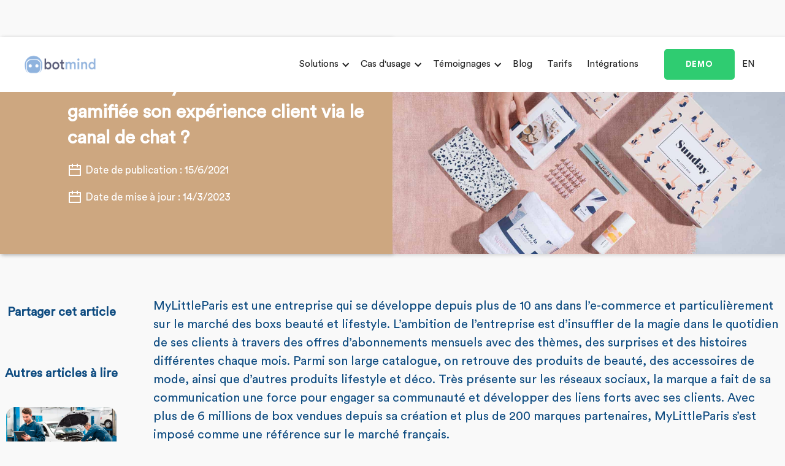

--- FILE ---
content_type: text/html
request_url: https://www.botmind.io/success-stories-fr/mylittleparis-gamifie-son-experience-client-livechat
body_size: 11674
content:
<!DOCTYPE html><!-- Last Published: Thu Sep 04 2025 09:09:28 GMT+0000 (Coordinated Universal Time) --><html data-wf-domain="www.botmind.io" data-wf-page="613f1f3d828cd1aa62de56eb" data-wf-site="606f2ef62a685d8062a78f46" data-wf-collection="613f1f3d828cd1755ede5681" data-wf-item-slug="mylittleparis-gamifie-son-experience-client-livechat"><head><meta charset="utf-8"/><title>Le secret de MyLittleParis pour améliorer l&#x27;expérience client !</title><meta content="Découvrez pourquoi MyLittleParis a choisi l&#x27;agent virtuel Botmind pour épauler ses conseillers et gamifier son expérience client en ligne !" name="description"/><meta content="Le secret de MyLittleParis pour améliorer l&#x27;expérience client !" property="og:title"/><meta content="Découvrez pourquoi MyLittleParis a choisi l&#x27;agent virtuel Botmind pour épauler ses conseillers et gamifier son expérience client en ligne !" property="og:description"/><meta content="https://cdn.prod.website-files.com/608c31821ca313c132ba699e/60b10f19c0de811260a7511d_My%20little%20paris%20(1).jpg" property="og:image"/><meta content="Le secret de MyLittleParis pour améliorer l&#x27;expérience client !" property="twitter:title"/><meta content="Découvrez pourquoi MyLittleParis a choisi l&#x27;agent virtuel Botmind pour épauler ses conseillers et gamifier son expérience client en ligne !" property="twitter:description"/><meta content="https://cdn.prod.website-files.com/608c31821ca313c132ba699e/60b10f19c0de811260a7511d_My%20little%20paris%20(1).jpg" property="twitter:image"/><meta property="og:type" content="website"/><meta content="summary_large_image" name="twitter:card"/><meta content="width=device-width, initial-scale=1" name="viewport"/><link href="https://cdn.prod.website-files.com/606f2ef62a685d8062a78f46/css/botmind.webflow.shared.8f77867ea.min.css" rel="stylesheet" type="text/css"/><script type="text/javascript">!function(o,c){var n=c.documentElement,t=" w-mod-";n.className+=t+"js",("ontouchstart"in o||o.DocumentTouch&&c instanceof DocumentTouch)&&(n.className+=t+"touch")}(window,document);</script><link href="https://cdn.prod.website-files.com/606f2ef62a685d8062a78f46/60cb081a38904316521e466f_small.png" rel="shortcut icon" type="image/x-icon"/><link href="https://cdn.prod.website-files.com/606f2ef62a685d8062a78f46/60cb07bd0a474168eb107451_large.png" rel="apple-touch-icon"/><link href="https://www.botmind.io/success-stories-fr/mylittleparis-gamifie-son-experience-client-livechat" rel="canonical"/><script async="" src="https://www.googletagmanager.com/gtag/js?id=G-2SJXJYK7ZR"></script><script type="text/javascript">window.dataLayer = window.dataLayer || [];function gtag(){dataLayer.push(arguments);}gtag('set', 'developer_id.dZGVlNj', true);gtag('js', new Date());gtag('config', 'G-2SJXJYK7ZR');</script><script type="text/javascript">!function(f,b,e,v,n,t,s){if(f.fbq)return;n=f.fbq=function(){n.callMethod?n.callMethod.apply(n,arguments):n.queue.push(arguments)};if(!f._fbq)f._fbq=n;n.push=n;n.loaded=!0;n.version='2.0';n.agent='plwebflow';n.queue=[];t=b.createElement(e);t.async=!0;t.src=v;s=b.getElementsByTagName(e)[0];s.parentNode.insertBefore(t,s)}(window,document,'script','https://connect.facebook.net/en_US/fbevents.js');fbq('consent', 'revoke');fbq('init', '471958623856353');fbq('track', 'PageView');</script><style>

body {
    max-width: 100%;
    overflow-x: hidden;
}
  
.w-embed img{
	display: block;
  	margin: auto;
}

</style>

	<!-- Start cookieyes banner -->
	<script id="cookieyes" type="text/javascript" src="https://cdn-cookieyes.com/client_data/fa36be7b53e3dd388001d39e/script.js"></script>
	<!-- End cookieyes banner -->

<script async src="https://cdn.jsdelivr.net/npm/@finsweet/cookie-consent@1/fs-cc.js" fs-cc-mode="informational"></script>

<script language="JavaScript" type="text/javascript" src="https://ajax.googleapis.com/ajax/libs/jquery/3.4.1/jquery.min.js"></script>


<!-- Google Tag Manager -->
<script>(function(w,d,s,l,i){w[l]=w[l]||[];w[l].push({'gtm.start':
new Date().getTime(),event:'gtm.js'});var f=d.getElementsByTagName(s)[0],
j=d.createElement(s),dl=l!='dataLayer'?'&l='+l:'';j.async=true;j.src=
'https://www.googletagmanager.com/gtm.js?id='+i+dl;f.parentNode.insertBefore(j,f);
})(window,document,'script','dataLayer','GTM-MMNW353');</script>
<!-- End Google Tag Manager -->


<!-- Defer Google tag (gtag.js) -->
<script defer async src="https://www.googletagmanager.com/gtag/js?id=G-2SJXJYK7ZR"></script>
<script defer>
  window.dataLayer = window.dataLayer || [];
  function gtag(){dataLayer.push(arguments);}
  gtag('js', new Date());

  gtag('config', 'G-2SJXJYK7ZR');
</script>

<!-- END Defer Google tag (gtag.js) -->

<!-- Start of HubSpot Embed Code -->
<script type="text/javascript" id="hs-script-loader" async defer src="//js.hs-scripts.com/4471164.js"></script>
<!-- End of HubSpot Embed Code -->

<!-- Albacross Code for www.botmind.io -->
<script>window._nQc="89697953";</script>
<script async src="https://serve.albacross.com/track.js"></script><script type="application/ld+json">
{ "@context": "https://schema.org", 
 "@type": "BlogPosting",
 "headline": "Le secret de MyLittleParis pour améliorer l&#39;expérience client !",
 "alternativeHeadline": "MyLittleParis",
 "image": "https://cdn.prod.website-files.com/608c31821ca313c132ba699e/60b10f19c0de811260a7511d_My%20little%20paris%20(1).jpg",
 "url": "mylittleparis-gamifie-son-experience-client-livechat",
 "datePublished": "Mar 14, 2023",
 "dateCreated": "May 28, 2021",
 "dateModified": "Mar 14, 2023",
 "description": "Découvrez pourquoi MyLittleParis a choisi l&#39;agent virtuel Botmind pour épauler ses conseillers et gamifier son expérience client en ligne ! ",
 }
</script><script src="https://cdn.prod.website-files.com/606f2ef62a685d8062a78f46%2F66ba5a08efe71070f98dd10a%2F67a4882e05b9257db7b1cb90%2Fw42d49m-1.1.1.js" type="text/javascript"></script></head><body class="body"><div class="navigation-wrap navbar"><div data-collapse="medium" data-animation="default" data-duration="400" data-easing="ease" data-easing2="ease" role="banner" class="navigation w-nav"><div class="navigation-container"><div class="navigation-left"><a href="/" class="logo w-inline-block"><img src="https://cdn.prod.website-files.com/606f2ef62a685d8062a78f46/65cced3168376dc40dd59408_logo-small.png" loading="lazy" alt=""/></a></div><div class="navigation-right"><nav role="navigation" class="nav-menu-2 w-nav-menu"><div data-hover="true" data-delay="0" class="dropdown w-dropdown"><div class="dropdown-toggle-2 w-dropdown-toggle"><div class="icon-4 w-icon-dropdown-toggle"></div><div class="text-block-66">Solutions</div></div><nav class="navigation-dropdown w-dropdown-list"><div class="dropdown-pointer"><div class="dropdown-wrapper"><a href="/fr/solutions/automatisation-e-mail" class="dropdown-link-2 w-inline-block"><div class="icon-wrap"><img src="https://cdn.prod.website-files.com/606f2ef62a685d8062a78f46/63fce05b2bec8d69e2016751_Groupe%201868.svg" alt="" class="icon-2"/></div><div class="nav-content-wrap"><div class="dropdown-title">Automatisation E-mail</div><div class="nav-link-details">Qualifiez automatiquement vos mails</div></div></a><a href="/fr/solutions/formulaire-de-contact" class="dropdown-link-2 w-inline-block"><div class="icon-wrap"><img src="https://cdn.prod.website-files.com/606f2ef62a685d8062a78f46/63fce05ae6ca0da5e7fe1d06_Groupe%201867.svg" alt="" class="icon-2"/></div><div class="nav-content-wrap"><div class="dropdown-title">Formulaire de contact</div><div class="nav-link-details">FAQ dynamique pour vos clients</div></div></a><a href="/fr/solutions/automatisation-livechat" class="dropdown-link-2 w-inline-block"><div class="icon-wrap"><img src="https://cdn.prod.website-files.com/606f2ef62a685d8062a78f46/63fce05a5a97d54b394fd623_Groupe%201869.svg" alt="" class="icon-2"/></div><div class="nav-content-wrap"><div class="dropdown-title">Automatisation Livechat</div><div class="nav-link-details">Un live chat performant 24/7</div></div></a><a href="/fr/solutions/automatisation-reseaux-sociaux" class="dropdown-link-2 w-inline-block"><div class="icon-wrap"><img src="https://cdn.prod.website-files.com/606f2ef62a685d8062a78f46/63fce05bda5a741dd7e254c6_Groupe%201896.svg" alt="" class="icon-2"/></div><div class="nav-content-wrap"><div class="dropdown-title">Automatisation Réseaux sociaux</div><div class="nav-link-details">Messenger, WhatsApp, Instragam...</div></div></a></div><div class="pointer"></div></div></nav></div><div data-hover="true" data-delay="0" class="dropdown w-dropdown"><div class="dropdown-toggle-2 w-dropdown-toggle"><div class="icon-4 w-icon-dropdown-toggle"></div><div class="text-block-65">Cas d&#x27;usage</div></div><nav class="navigation-dropdown w-dropdown-list"><div class="dropdown-pointer"><div class="dropdown-wrapper"><a href="/fr/cas-dusage/ameliorer-la-qualite-de-service-de-vos-agents" class="dropdown-link-2 w-inline-block"><div class="icon-wrap"><img src="https://cdn.prod.website-files.com/606f2ef62a685d8062a78f46/63fce05bc08213afb30b91ee_Groupe%201977.svg" alt="" class="icon-2"/></div><div class="nav-content-wrap"><div class="dropdown-title">Améliorer la qualité de service</div><div class="nav-link-details">Donnez du sens au travail</div></div></a><a href="/fr/cas-dusage/augmenter-la-satisfaction-client" class="dropdown-link-2 w-inline-block"><div class="icon-wrap"><img src="https://cdn.prod.website-files.com/606f2ef62a685d8062a78f46/63fce05bc308f5db01d75ab3_Groupe%201976.svg" alt="" class="icon-2"/></div><div class="nav-content-wrap"><div class="dropdown-title">Augmenter la satisfaction clients</div><div class="nav-link-details">Fidéliser vos clients</div></div></a><a href="/fr/cas-dusage/reduire-vos-budgets-doutsourcing" class="dropdown-link-2 w-inline-block"><div class="icon-wrap"><img src="https://cdn.prod.website-files.com/606f2ef62a685d8062a78f46/63fce05ce6d27081d02ac39c_Groupe%201978.svg" alt="" class="icon-2"/></div><div class="nav-content-wrap"><div class="dropdown-title">Réduire les budgets d’outsourcing</div><div class="nav-link-details">Faites des économies</div></div></a><a href="/fr/cas-dusage/ameliorer-le-taux-de-conversion" class="dropdown-link-2 w-inline-block"><div class="icon-wrap"><img src="https://cdn.prod.website-files.com/606f2ef62a685d8062a78f46/63fce05c5a97d578e74fd63d_Groupe%202104.svg" alt="" class="icon-2"/></div><div class="nav-content-wrap"><div class="dropdown-title">Améliorer le taux de conversion</div><div class="nav-link-details">Faites plus de ventes</div></div></a></div><div class="pointer"></div></div></nav></div><div data-hover="true" data-delay="0" class="dropdown t-moignage w-dropdown"><div class="dropdown-toggle-2 w-dropdown-toggle"><div class="icon-4 w-icon-dropdown-toggle"></div><div class="text-block-67">Témoignages</div></div><nav class="navigation-dropdown dropdown-long w-dropdown-list"><div class="dropdown-pointer"><div class="dropdown-wrapper-flex"><div class="dropdown-column-left"><a href="/fr/success-stories" class="dropdown-link-2 w-inline-block"><div class="icon-wrap"><img src="https://cdn.prod.website-files.com/606f2ef62a685d8062a78f46/640069e67fd7b2d1b37566b8_Groupe%202230.svg" alt="" class="icon-2"/></div><div class="nav-content-wrap"><div class="dropdown-title">Success Story</div><div class="nav-link-details">Les réussites client</div></div></a><a href="/fr/success-stories/videos" class="dropdown-link-2 w-inline-block"><div class="icon-wrap"><img src="https://cdn.prod.website-files.com/606f2ef62a685d8062a78f46/640069f9d2ba8724806cdac8_Groupe%202231.svg" alt="" class="icon-2"/></div><div class="nav-content-wrap"><div class="dropdown-title">Interviews</div><div class="nav-link-details">Success Story vidéo</div></div></a><a href="/fr/success-stories/wall-of-love" class="dropdown-link-2 w-inline-block"><div class="icon-wrap"><img src="https://cdn.prod.website-files.com/606f2ef62a685d8062a78f46/64804d7e6f305f28b68d0f8b_chat-heart-line.png" alt="" class="icon-2"/></div><div class="nav-content-wrap"><div class="dropdown-title">Wall of Love</div><div class="nav-link-details">Les avis client</div></div></a></div><div class="dropdown-column-right t-moignage"><div class="w-dyn-list"><div role="list" class="w-dyn-items"><div role="listitem" class="w-dyn-item"><img alt="" src="https://cdn.prod.website-files.com/608c31821ca313c132ba699e/641072e6aa35dd93b932f6eb_Box%20Prescription%20Lab.png" sizes="100vw" srcset="https://cdn.prod.website-files.com/608c31821ca313c132ba699e/641072e6aa35dd93b932f6eb_Box%20Prescription%20Lab-p-500.png 500w, https://cdn.prod.website-files.com/608c31821ca313c132ba699e/641072e6aa35dd93b932f6eb_Box%20Prescription%20Lab-p-800.png 800w, https://cdn.prod.website-files.com/608c31821ca313c132ba699e/641072e6aa35dd93b932f6eb_Box%20Prescription%20Lab.png 1200w" class="dropdown-image t-moignage"/><div class="dropdown-title w-dyn-bind-empty"></div><a href="/success-stories-fr/prescription-lab-un-agent-conversationnel-pour-automatiser-son-support-client" target="_blank" class="nav-blog-item w-inline-block"><div class="nav-link-blog">Prescription Lab</div></a></div></div></div></div></div><div class="pointer"></div></div></nav></div><a href="/fr/resources" class="navigation-link w-nav-link">Blog</a><a href="/fr/pricing" class="navigation-link w-nav-link">Tarifs</a><a href="/fr/integrations" class="navigation-link w-nav-link">Intégrations</a></nav><div class="login-buttons"><a href="/fr/demo" class="button-menu general w-button">DEMO</a><a href="/en" class="navigation-link w-nav-link">EN</a></div></div></div></div><div data-collapse="medium" data-animation="default" data-duration="400" data-easing="ease-out" data-easing2="ease-out" role="banner" class="navigation-mob w-nav"><div class="navigation-container-mob"><a href="/" class="logo w-inline-block"><img src="https://cdn.prod.website-files.com/606f2ef62a685d8062a78f46/607527d087650954f0705baa_logo_horizontal.png" loading="lazy" sizes="(max-width: 1200px) 100vw, 1200px" srcset="https://cdn.prod.website-files.com/606f2ef62a685d8062a78f46/607527d087650954f0705baa_logo_horizontal-p-500.png 500w, https://cdn.prod.website-files.com/606f2ef62a685d8062a78f46/607527d087650954f0705baa_logo_horizontal-p-800.png 800w, https://cdn.prod.website-files.com/606f2ef62a685d8062a78f46/607527d087650954f0705baa_logo_horizontal-p-1080.png 1080w, https://cdn.prod.website-files.com/606f2ef62a685d8062a78f46/607527d087650954f0705baa_logo_horizontal.png 1200w" alt=""/></a><nav role="navigation" class="mobile-nav w-nav-menu"><div data-delay="0" data-hover="false" class="mobile-dropdown w-dropdown"><div class="mobile-toggle w-dropdown-toggle"><div class="w-icon-dropdown-toggle"></div><div>Solutions</div></div><nav class="dropdown-list-2 w-dropdown-list"><a href="/fr/solutions/automatisation-e-mail" class="dropdown-link-mobile w-inline-block"><div class="icon-wrap"><img src="https://cdn.prod.website-files.com/606f2ef62a685d8062a78f46/63fce05b2bec8d69e2016751_Groupe%201868.svg" alt="" class="menuimage"/></div><div class="nav-content-wrap"><div class="dropdown-title">Automatisation E-mail</div><div class="nav-link-details">Qualifiez automatiquement vos mails</div></div></a><a href="/fr/solutions/formulaire-de-contact" class="dropdown-link-mobile w-inline-block"><div class="icon-wrap"><img src="https://cdn.prod.website-files.com/606f2ef62a685d8062a78f46/63fce05ae6ca0da5e7fe1d06_Groupe%201867.svg" alt="" class="menuimage"/></div><div class="nav-content-wrap"><div class="dropdown-title">Formulaire de contact</div><div class="nav-link-details">FAQ dynamique pour vos clients</div></div></a><a href="/fr/solutions/automatisation-livechat" class="dropdown-link-mobile w-inline-block"><div class="icon-wrap"><img src="https://cdn.prod.website-files.com/606f2ef62a685d8062a78f46/63fce05a5a97d54b394fd623_Groupe%201869.svg" alt="" class="menuimage"/></div><div class="nav-content-wrap"><div class="dropdown-title">Automatisation Livechat</div><div class="nav-link-details">Un live chat performant 24/7</div></div></a><a href="/fr/solutions/automatisation-reseaux-sociaux" class="dropdown-link-mobile w-inline-block"><div class="icon-wrap"><img src="https://cdn.prod.website-files.com/606f2ef62a685d8062a78f46/63fce05bda5a741dd7e254c6_Groupe%201896.svg" alt="" class="menuimage"/></div><div class="nav-content-wrap"><div class="dropdown-title">Automatisation Réseaux sociaux</div><div class="nav-link-details">Messenger, WhatsApp, Instragam...</div></div></a></nav></div><div data-delay="0" data-hover="false" class="mobile-dropdown w-dropdown"><div class="mobile-toggle w-dropdown-toggle"><div class="w-icon-dropdown-toggle"></div><div>Cas d&#x27;usage</div></div><nav class="dropdown-list-2 w-dropdown-list"><a href="/fr/cas-dusage/ameliorer-la-qualite-de-service-de-vos-agents" class="dropdown-link-mobile w-inline-block"><div class="icon-wrap"><img src="https://cdn.prod.website-files.com/606f2ef62a685d8062a78f46/63fce05bc08213afb30b91ee_Groupe%201977.svg" alt="" class="menuimage"/></div><div class="nav-content-wrap"><div class="dropdown-title">Améliorer la qualité de service</div><div class="nav-link-details">Donnez du sens au travail</div></div></a><a href="/fr/cas-dusage/augmenter-la-satisfaction-client" class="dropdown-link-mobile w-inline-block"><div class="icon-wrap"><img src="https://cdn.prod.website-files.com/606f2ef62a685d8062a78f46/63fce05bc308f5db01d75ab3_Groupe%201976.svg" alt="" class="menuimage"/></div><div class="nav-content-wrap"><div class="dropdown-title">Augmenter la satisfaction clients</div><div class="nav-link-details">Fidéliser vos clients</div></div></a><a href="/fr/cas-dusage/reduire-vos-budgets-doutsourcing" class="dropdown-link-mobile w-inline-block"><div class="icon-wrap"><img src="https://cdn.prod.website-files.com/606f2ef62a685d8062a78f46/63fce05ce6d27081d02ac39c_Groupe%201978.svg" alt="" class="menuimage"/></div><div class="nav-content-wrap"><div class="dropdown-title">Réduire les budgets d’outsourcing</div><div class="nav-link-details">Faites des économies</div></div></a><a href="/fr/cas-dusage/ameliorer-le-taux-de-conversion" class="dropdown-link-mobile w-inline-block"><div class="icon-wrap"><img src="https://cdn.prod.website-files.com/606f2ef62a685d8062a78f46/63fce05c5a97d578e74fd63d_Groupe%202104.svg" alt="" class="menuimage"/></div><div class="nav-content-wrap"><div class="dropdown-title">Améliorer le taux de conversion</div><div class="nav-link-details">Faites plus de ventes</div></div></a></nav></div><div data-delay="0" data-hover="false" class="mobile-dropdown w-dropdown"><div class="mobile-toggle w-dropdown-toggle"><div class="w-icon-dropdown-toggle"></div><div>Témoignages</div></div><nav class="dropdown-list-2 w-dropdown-list"><a href="/fr/success-stories" class="dropdown-link-mobile w-inline-block"><div class="icon-wrap"><img src="https://cdn.prod.website-files.com/606f2ef62a685d8062a78f46/640069e67fd7b2d1b37566b8_Groupe%202230.svg" alt="" class="menuimage"/></div><div class="nav-content-wrap"><div class="dropdown-title">Success Story</div><div class="nav-link-details">Les réussites client</div></div></a><a href="/fr/success-stories/videos" class="dropdown-link-mobile w-inline-block"><div class="icon-wrap"><img src="https://cdn.prod.website-files.com/606f2ef62a685d8062a78f46/640069f9d2ba8724806cdac8_Groupe%202231.svg" alt="" class="menuimage"/></div><div class="nav-content-wrap"><div class="dropdown-title">Interviews</div><div class="nav-link-details">Success Story vidéo</div></div></a><a href="/fr/success-stories/wall-of-love" class="dropdown-link-mobile w-inline-block"><div class="icon-wrap"><img src="https://cdn.prod.website-files.com/606f2ef62a685d8062a78f46/64804d7e6f305f28b68d0f8b_chat-heart-line.png" alt="" class="menuimage"/></div><div class="nav-content-wrap"><div class="dropdown-title">Wall of Love</div><div class="nav-link-details">Les avis client</div></div></a></nav></div><a href="/fr/resources" class="mobile-nav-link w-nav-link">Blog</a><a href="/fr/pricing" class="mobile-nav-link w-nav-link">Tarifs</a><a href="/fr/integrations" class="mobile-nav-link w-nav-link">Intégrations</a></nav><div class="menu-mob w-nav-button"><div class="w-icon-nav-menu"></div></div></div></div></div><div class="blog-header-section"><div style="background-color:hsla(30, 43.76%, 65.31%, 1.00)" class="blog-header"><div class="header-content"><h1 class="blog-heading">Comment MyLittleParis a-t-elle gamifiée son expérience client via le canal de chat ?</h1><div class="date-of-creation"><img src="https://cdn.prod.website-files.com/606f2ef62a685d8062a78f46/60a2970c17ad76bf8c6bdcac_calender.svg" loading="lazy" alt="" class="calender-icon"/><div class="creation-date">Date de publication : </div><div class="creation-date">15/6/2021</div></div><div class="date-of-creation"><img src="https://cdn.prod.website-files.com/606f2ef62a685d8062a78f46/60a2970c17ad76bf8c6bdcac_calender.svg" loading="lazy" alt="" class="calender-icon"/><div class="creation-date">Date de mise à jour :  </div><div class="creation-date">14/3/2023</div></div></div></div><div style="background-image:url(&quot;https://cdn.prod.website-files.com/608c31821ca313c132ba699e/60b10d5f023ddd3c9dd86e97_my-little-box-01%20(1).jpg&quot;)" class="featured-image-wrapper"><div class="overlay"></div></div></div><div class="blog-body-section"><div class="container blog w-container"><div class="sidebar-wrapper"><h3 class="heading-4 center">Partager cet article</h3><div class="s9-widget-wrapper"><div class="w-embed w-script"><script id="s9-sdk" async defer content="0f3b7c5b21404d01add7279e72d13f15" src="//cdn.social9.com/js/socialshare.min.js"></script></div></div><h3 class="heading-4 center">Autres articles à lire</h3><div class="sidebar-post"><div class="sidebar-posts-wrapper w-dyn-list"><div role="list" class="sidebar-list w-dyn-items"><div role="listitem" class="sidebar-post-item w-dyn-item"><a href="/success-stories-fr/ma-nouvelle-voiture" class="sidebar-post w-inline-block"><img src="https://cdn.prod.website-files.com/608c31821ca313c132ba699e/64886a084daa25f1f2413096_mnv-mecano.jpeg" loading="lazy" alt="manouvellevoiture.com" sizes="(max-width: 767px) 100vw, (max-width: 991px) 728px, 940px" srcset="https://cdn.prod.website-files.com/608c31821ca313c132ba699e/64886a084daa25f1f2413096_mnv-mecano-p-500.jpeg 500w, https://cdn.prod.website-files.com/608c31821ca313c132ba699e/64886a084daa25f1f2413096_mnv-mecano-p-800.jpeg 800w, https://cdn.prod.website-files.com/608c31821ca313c132ba699e/64886a084daa25f1f2413096_mnv-mecano.jpeg 990w" class="sidebar-post-image"/><h4 class="sidebar-post-heading center">manouvellevoiture.com</h4><p class="sidebar-post-summary center">Comment manouvellevoiture.com utilise l&#x27;automatisation pour booster la productivité de son support client ? </p></a></div><div role="listitem" class="sidebar-post-item w-dyn-item"><a href="/success-stories-fr/success-story-dify-group-x-botmind" class="sidebar-post w-inline-block"><img src="https://cdn.prod.website-files.com/608c31821ca313c132ba699e/61659be42d81760603c07392_Preview%20Dify.jpg" loading="lazy" alt="Difyd2c" sizes="(max-width: 767px) 100vw, (max-width: 991px) 728px, 940px" srcset="https://cdn.prod.website-files.com/608c31821ca313c132ba699e/61659be42d81760603c07392_Preview%20Dify-p-500.jpg 500w, https://cdn.prod.website-files.com/608c31821ca313c132ba699e/61659be42d81760603c07392_Preview%20Dify-p-800.jpg 800w, https://cdn.prod.website-files.com/608c31821ca313c132ba699e/61659be42d81760603c07392_Preview%20Dify.jpg 873w" class="sidebar-post-image"/><h4 class="sidebar-post-heading center">Difyd2c</h4><p class="sidebar-post-summary center">Comment Difyd2c utilise l&#x27;IA pour garantir la meilleure expérience client en ligne ?</p></a></div><div role="listitem" class="sidebar-post-item w-dyn-item"><a href="/success-stories-fr/prescription-lab-un-agent-conversationnel-pour-automatiser-son-support-client" class="sidebar-post w-inline-block"><img src="https://cdn.prod.website-files.com/608c31821ca313c132ba699e/641072e6aa35dd93b932f6eb_Box%20Prescription%20Lab.png" loading="lazy" alt="Prescription Lab" sizes="(max-width: 767px) 100vw, (max-width: 991px) 728px, 940px" srcset="https://cdn.prod.website-files.com/608c31821ca313c132ba699e/641072e6aa35dd93b932f6eb_Box%20Prescription%20Lab-p-500.png 500w, https://cdn.prod.website-files.com/608c31821ca313c132ba699e/641072e6aa35dd93b932f6eb_Box%20Prescription%20Lab-p-800.png 800w, https://cdn.prod.website-files.com/608c31821ca313c132ba699e/641072e6aa35dd93b932f6eb_Box%20Prescription%20Lab.png 1200w" class="sidebar-post-image"/><h4 class="sidebar-post-heading center">Prescription Lab</h4><p class="sidebar-post-summary center">Pourquoi Prescription Lab a choisi un agent conversationnel pour automatiser son support client ? </p></a></div></div></div></div></div><div class="post-body"><div class="post-rich-body w-richtext"><p>MyLittleParis est une entreprise qui se développe depuis plus de 10 ans dans l’e-commerce et particulièrement sur le marché des boxs beauté et lifestyle. L’ambition de l’entreprise est d’insuffler de la magie dans le quotidien de ses clients à travers des offres d’abonnements mensuels avec des thèmes, des surprises et des histoires différentes chaque mois. Parmi son large catalogue, on retrouve des produits de beauté, des accessoires de mode, ainsi que d’autres produits lifestyle et déco. Très présente sur les réseaux sociaux, la marque a fait de sa communication une force pour engager sa communauté et développer des liens forts avec ses clients. Avec plus de 6 millions de box vendues depuis sa création et plus de 200 marques partenaires, MyLittleParis s’est imposé comme une référence sur le marché français.</p><h2>Une augmentation considérable des demandes entrantes<br/>‍<br/></h2><figure style="max-width:60%" class="w-richtext-align-floatleft w-richtext-figure-type-image"><div><img src="https://cdn.prod.website-files.com/608c31821ca313c132ba699e/60b10df4ac62e15d1cd93176_illustration-courbes-MLB-1-1024x661.jpeg" alt="Botmind épaule les équipes MyLittleParis pour répondre aux questions fréquentes et chronophages"/></div></figure><p>Le succès commercial de MyLittleParis s’accompagne naturellement de certains challenges liés au support client et à la gestion de la relation client en général. Les demandes entrantes sur les deux sites de la marque : <a href="https://www.mylittlebox.fr/">MyLittleBox</a> et <a href="https://www.gambettesbox.fr/">GambettesBox</a> n’ont fait qu’augmenter avec la croissance de l’entreprise et les équipes recevaient des centaines de tickets de support client par mail et sur les réseaux sociaux, ce qui rendait leur traitement parfois difficile. Les agents de support passaient beaucoup de temps à gérer des demandes répétitives et chronophages (“où est ma commande?”, “j’ai oublié mon mot de passe”, etc.) avec peu de valeur ajoutée pour l’entreprise.</p><p>Pour remédier à ces challenges et améliorer sa gestion de la relation client, MyLittleParis s’est tourné vers l’agent virtuel Botmind, qui automatise les réponses aux questions fréquentes et chronophages reçues via canal de chat.</p><h2>La synergie entre l’humain et la technologie</h2><p>L’intégration de l’agent virtuel Botmind sous forme de widget (petite bulle sur laquelle on peut cliquer pour démarrer une conversation) sur le premier site MyLittleBox fut très simple et intuitive. Aujourd’hui, l’agent virtuel filtre toutes les demandes entrantes adressées sur le canal de chat via le widget. Botmind traite efficacement les demandes chronophages et répétitives pour apporter une réponse personnalisée et instantanée au client, et redirige les requêtes complexes vers les agents de l’équipe de support selon leurs spécialités respectives. De cette manière, l’équipe se concentre principalement sur les demandes à forte valeur ajoutée et les cas complexes.</p><p>En supprimant les délais de traitement pour la majorité des demandes, Botmind permet un gain de temps important. Les réponses automatiques pour les questions les plus simples simplifient la gestion des tickets, notamment durant les pics d’activité. </p><p>‍</p><figure style="padding-bottom:56.206088992974244%" class="w-richtext-align-fullwidth w-richtext-figure-type-video"><div><iframe allowfullscreen="true" frameborder="0" scrolling="no" src="https://www.youtube.com/embed/xyOLizTF9iU"></iframe></div></figure><p>‍</p><figure style="max-width:40%" class="w-richtext-align-floatright w-richtext-figure-type-image"><div><img src="https://cdn.prod.website-files.com/608c31821ca313c132ba699e/60b10e25280d8fc132bb95a5_00000037_02-2.jpeg" alt="Les équipes de My Little Paris travaillent sur l&#x27;optimisation du support client"/></div></figure><p>Durant le mois de<strong> décembre 2020, </strong>l’agent virtuel Botmind a<strong> fait gagner </strong>aux<strong> équipes support </strong>et<strong> commerciales </strong>plus de<strong> 47 jours de travail en cumulé</strong> !</p><p>MyLittleParis a pu allier la performance de l’agent virtuel et le savoir-faire de ses équipes de support sur un même canal. Cette synergie entre l’humain et la technologie a permis à l’entreprise de réduire de 95% le nombre de questions fréquentes et chronophages reçues sur son premier site MyLittleBox. Ces résultats positifs ont poussé l’entreprise a intégré l’agent virtuel Botmind sur son deuxième site GambetteBox.<br/></p><p>‍</p><h2>La gamification de l’expérience client via l’agent virtuel Botmind</h2><p>Au-delà du support client, MyLittleParis a su tirer profit de toutes les opportunités qu’offre l’agent virtuel. En effet, la marque a mis en place une gamification de sa relation client sur son site MyLittleBox dans un but de communication et de branding.</p><p>Chaque année, l’entreprise organise un calendrier de l’avent (physique et digital) durant la période des fêtes pour animer et engager sa communauté. Cette année, afin de se distinguer de ces concurrents et d’apporter un peu d’originalité, la marque a décidé d’organiser un Cluedo de Noël, un jeu concours interactif et innovant qui reprend l’esprit de Noël avec une touche poétique.</p><p>‍</p><div class="w-embed"><img src="https://res.cloudinary.com/botmind/image/upload/v1624451921/marketing/Images%20de%20Success%20Stories/My%20Little%20Box/Te%CC%81moignage_MyLittleParis_hwthew.png" class="center"></div><p>‍</p><p>‍</p><figure style="max-width:40%" class="w-richtext-align-floatleft w-richtext-figure-type-image"><div><img src="https://cdn.prod.website-files.com/608c31821ca313c132ba699e/60b10eb5a5da62e09b37e512_Image-from-iOS.png" alt="La gamification de l&#x27;expérience client de My Little Box"/></div></figure><p>L’agent virtuel Botmind était le canal parfait pour raconter cette histoire interactive tout en plongeant les visiteurs dans l’univers MyLittleParis. La mise en place du jeu sur le widget Botmind fut assez intuitive. Le jeu met en scène le vol de l’étoile de Noël : le rôle du visiteur est d’enfiler les bottes de Sherlock Holmes et de retrouver le coupable en s’appuyant sur des indices, des témoignages et des alibis communiqués directement par l’agent virtuel.</p><p>La réception du jeu fut très positive de la part de la communauté et des visiteurs du site internet. En effet, plus de 15 000 personnes ont pris part à ce jeu concours durant le mois de décembre et le site a vu une augmentation des sessions à hauteur de 115%, dès le jour de lancement.</p><p>Cette gamification de l’expérience client a aussi eu un impact important sur l’engagement des clients via les autres canaux de communication de la marque. Par exemple, le taux d’ouverture des newsletters a augmenté d’environ 5% et le taux de clics a pratiquement doublé. Le post Instagram concernant l’opération Cluedo a d’ailleurs reçu plus de 5 000 commentaires (un record sur la page Instagram de MyLittleBox)</p><p>‍</p><p>Aujourd’hui, les équipes de MyLittleParis sont satisfaites d’avoir intégré l’agent virtuel Botmind pour les épauler. Sa double fonctionnalité de gamification de l’expérience client et d’automatisation du support offre une opportunité unique à la marque pour continuer sa croissance et améliorer son taux de conversion tout en maintenant une excellente expérience client.</p><p>Dans le futur, l’entreprise souhaite poursuivre ce partenariat en déployant encore plus de fonctionnalités et de parcours pour augmenter son taux d’automatisation et explorer toutes les opportunités qu’offre l’agent virtuel.</p><p>‍</p></div><div class="newsletter-on-success-stories"><h4 class="heading-2 f25 center mb20">Soyez prévenu lors de la publication d’une nouvelle Success Story :</h4><div class="w-form"><form id="wf-form-Email-Newsletter" name="wf-form-Email-Newsletter" data-name="Email Newsletter" method="post" class="subscribe-form-flex-3" data-wf-page-id="613f1f3d828cd1aa62de56eb" data-wf-element-id="31cf203a-f6a2-ba08-d36a-0ef86776b26d" data-turnstile-sitekey="0x4AAAAAAAQTptj2So4dx43e"><div class="subscribe-form-input-wrapper"><label for="Subscriber-Email" id="subscribe-email" class="field-label">Email<span class="required">*</span></label><input class="subscribe-form-input w-input" maxlength="256" name="Subscriber-Email" data-name="Subscriber Email" placeholder="" type="email" id="Subscriber-Email-SS-Fr" required=""/></div><input type="submit" data-wait="Please wait..." class="subscribe-button w-button" value="Subscribe"/></form><div class="success-message w-form-done"><div class="success-lottie" data-w-id="5c62daa1-b3e9-dd22-0e24-6a8668ae0e6b" data-animation-type="lottie" data-src="https://cdn.prod.website-files.com/606f2ef62a685d8062a78f46/60c7746fdb14ff5ca8a1a427_46376-success.json" data-loop="1" data-direction="1" data-autoplay="1" data-is-ix2-target="0" data-renderer="svg" data-default-duration="3.370036566105636" data-duration="0"></div></div><div class="w-form-fail"><div>Oops! Something went wrong while submitting the form.</div></div></div></div></div></div></div><div class="success-stories-section mt100"><div class="container w-container"><h4 class="heading-2 center mb60">D&#x27;autres témoignages clients..</h4><div class="blog-post-list-wrapper w-dyn-list"><div role="list" class="success-stories-list w-dyn-items"><div role="listitem" class="success-story-card w-dyn-item"><div style="background-image:url(&quot;https://cdn.prod.website-files.com/608c31821ca313c132ba699e/64886a084daa25f1f2413096_mnv-mecano.jpeg&quot;)" class="card-featured-img pink"></div><div style="background-color:hsla(195.70093457943926, 100.00%, 41.96%, 1.00)" class="post-content pink"><div class="text-content"><h2 class="heading-6 center all-caps white">manouvellevoiture.com</h2><p class="paragraph-3 center white">Comment manouvellevoiture.com utilise l&#x27;automatisation pour booster la productivité de son support client ? </p></div><div class="read-btn-container"><a style="color:hsla(195.70093457943926, 100.00%, 41.96%, 1.00)" href="/success-stories-fr/ma-nouvelle-voiture" class="read-button-2 pink w-button">LIRE</a></div></div></div><div role="listitem" class="success-story-card w-dyn-item"><div style="background-image:url(&quot;https://cdn.prod.website-files.com/608c31821ca313c132ba699e/61659be42d81760603c07392_Preview%20Dify.jpg&quot;)" class="card-featured-img pink"></div><div style="background-color:#2ffd65" class="post-content pink"><div class="text-content"><h2 class="heading-6 center all-caps white">Difyd2c</h2><p class="paragraph-3 center white">Comment Difyd2c utilise l&#x27;IA pour garantir la meilleure expérience client en ligne ?</p></div><div class="read-btn-container"><a style="color:#2ffd65" href="/success-stories-fr/success-story-dify-group-x-botmind" class="read-button-2 pink w-button">LIRE</a></div></div></div><div role="listitem" class="success-story-card w-dyn-item"><div style="background-image:url(&quot;https://cdn.prod.website-files.com/608c31821ca313c132ba699e/641072e6aa35dd93b932f6eb_Box%20Prescription%20Lab.png&quot;)" class="card-featured-img pink"></div><div style="background-color:#ffb791" class="post-content pink"><div class="text-content"><h2 class="heading-6 center all-caps white">Prescription Lab</h2><p class="paragraph-3 center white">Pourquoi Prescription Lab a choisi un agent conversationnel pour automatiser son support client ? </p></div><div class="read-btn-container"><a style="color:#ffb791" href="/success-stories-fr/prescription-lab-un-agent-conversationnel-pour-automatiser-son-support-client" class="read-button-2 pink w-button">LIRE</a></div></div></div></div></div><div class="blog-post-list-wrapper for-mobile w-dyn-list"><div role="list" class="success-stories-list w-dyn-items"><div role="listitem" class="success-story-card w-dyn-item"><div style="background-image:url(&quot;https://cdn.prod.website-files.com/608c31821ca313c132ba699e/64886a084daa25f1f2413096_mnv-mecano.jpeg&quot;)" class="card-featured-img pink"></div><div style="background-color:hsla(195.70093457943926, 100.00%, 41.96%, 1.00)" class="post-content pink"><div class="text-content"><h2 class="heading-6 center all-caps white">manouvellevoiture.com</h2><p class="paragraph-3 center white">Comment manouvellevoiture.com utilise l&#x27;automatisation pour booster la productivité de son support client ? </p></div><div class="read-btn-container"><a style="color:hsla(195.70093457943926, 100.00%, 41.96%, 1.00)" href="/success-stories-fr/ma-nouvelle-voiture" class="read-button-2 pink w-button">LIRE</a></div></div></div><div role="listitem" class="success-story-card w-dyn-item"><div style="background-image:url(&quot;https://cdn.prod.website-files.com/608c31821ca313c132ba699e/61659be42d81760603c07392_Preview%20Dify.jpg&quot;)" class="card-featured-img pink"></div><div style="background-color:#2ffd65" class="post-content pink"><div class="text-content"><h2 class="heading-6 center all-caps white">Difyd2c</h2><p class="paragraph-3 center white">Comment Difyd2c utilise l&#x27;IA pour garantir la meilleure expérience client en ligne ?</p></div><div class="read-btn-container"><a style="color:#2ffd65" href="/success-stories-fr/success-story-dify-group-x-botmind" class="read-button-2 pink w-button">LIRE</a></div></div></div></div></div></div></div><footer id="footer" class="footer"><div class="footer-container w-container"><div class="footer-flex-container"><div class="footer-block-1 desktop"><img src="https://cdn.prod.website-files.com/606f2ef62a685d8062a78f46/60a960053dea1e3044d0c7df_logo_horizontal.png" loading="lazy" alt=""/><div class="footer-text-block"><div class="footer-text">Botmind aide les e-commerçants à automatiser les réponses aux questions fréquentes et chronophage de support client.</div><div class="footer-social-links"><a rel="noopener" href="https://fr.linkedin.com/company/botmind" target="_blank" class="social-link-footer w-inline-block"><img src="https://cdn.prod.website-files.com/606f2ef62a685d8062a78f46/607830ea871cd81c9f155f97_linkedin.svg" loading="lazy" alt="" class="image"/></a><a href="https://twitter.com/botmind_io" target="_blank" class="social-link-footer w-inline-block"><img src="https://cdn.prod.website-files.com/606f2ef62a685d8062a78f46/607830eac2f8827b94917435_twitter.svg" loading="lazy" alt="" class="image"/></a><a href="https://www.facebook.com/botmind/" target="_blank" class="social-link-footer w-inline-block"><img src="https://cdn.prod.website-files.com/606f2ef62a685d8062a78f46/607830eaec3e7924489582b8_facebook.svg" loading="lazy" alt="" class="image"/></a><a href="https://www.youtube.com/channel/UClf7ppcAm6hBEvlDTuEIP1w" target="_blank" class="social-link-footer w-inline-block"><img src="https://cdn.prod.website-files.com/606f2ef62a685d8062a78f46/607830eacacc7f2ea88eb396_youtube.svg" loading="lazy" alt="" class="image"/></a></div><div class="footer-text">Copyright © 2025 Botmind.</div></div></div><div class="footer-block-2"><h5 class="footer-heading">Produit</h5><ul role="list" class="w-list-unstyled"><li></li><li><a href="/fr/pricing" class="footer-link">Tarifs</a></li><li><a href="/fr/success-stories" class="footer-link">Success stories</a></li><li><a href="/fr/success-stories/wall-of-love" class="footer-link">Wall of Love</a></li><li><a href="/fr/faq" class="footer-link">FAQ</a></li><li><a href="/fr/demo" class="footer-link">Démo</a></li></ul></div><div class="footer-block-3"><h5 class="footer-heading">Ressources</h5><ul role="list" class="w-list-unstyled"><li><a href="/fr/resources" class="footer-link">Blog</a></li><li><a href="/fr/integrations" class="footer-link">Intégrations</a></li><li><a href="/fr/team" class="footer-link">Botmind team</a></li><li><a href="/fr/gdpr" class="footer-link">RGPD</a></li><li><a href="/fr/jobs" class="footer-link">Botmind recrute</a></li><li><a href="#" class="footer-link lang mx0">English</a></li></ul></div><div class="footer-block-3"><h2 class="footer-heading">Cas-clients</h2><div class="w-dyn-list"><div role="list" class="w-dyn-items"><div role="listitem" class="w-dyn-item"><a href="/success-stories-fr/prescription-lab-un-agent-conversationnel-pour-automatiser-son-support-client" class="footer-link">Prescription Lab</a></div><div role="listitem" class="w-dyn-item"><a href="/success-stories-fr/bar-a-boucle-ameliore-sa-gestion-pics-dactivite" class="footer-link">Bar à boucle</a></div><div role="listitem" class="w-dyn-item"><a href="/success-stories-fr/leader-beaute-experience-client" class="footer-link">Beauté Privée</a></div><div role="listitem" class="w-dyn-item"><a href="/success-stories-fr/topbiz-optimise-parcours-client" class="footer-link">Topbiz</a></div><div role="listitem" class="w-dyn-item"><a href="/success-stories-fr/revolutionner-experience-client-agriculture" class="footer-link">Agrizone</a></div></div></div><div class="footer-link-flex hide"><a href="/fr/contact" class="footer-link underline hide">Nous contacter</a></div></div><div class="footer-block-3"><h2 class="footer-heading">Blog</h2><div class="w-dyn-list"><div role="list" class="w-dyn-items"><div role="listitem" class="w-dyn-item"><a href="/blog-fr/automatiser-le-support-client-pendant-le-pic-de-fin-dannee" class="footer-link w-dyn-bind-empty"></a></div><div role="listitem" class="w-dyn-item"><a href="/blog-fr/botmind-lautomatisation-la-mieux-notee-sur-appvizer" class="footer-link">Botmind, the highest-rated automation solution on Appvizer</a></div><div role="listitem" class="w-dyn-item"><a href="/blog-fr/botmind-lautomatisation-la-mieux-notee-sur-g2" class="footer-link">Botmind, the highest-rated automation solution on G2</a></div><div role="listitem" class="w-dyn-item"><a href="/blog-fr/botmind-lautomatisation-la-mieux-noteee-sur-capterra" class="footer-link">Botmind, the highest-rated automation solution on Capterra</a></div><div role="listitem" class="w-dyn-item"><a href="/blog-fr/ai-act-les-nouveautes-daout-202" class="footer-link w-dyn-bind-empty"></a></div></div></div></div><div class="footer-block-5"><h5 class="footer-heading">Contact</h5><div class="footer-link-flex"><a href="https://botmind-io.zendesk.com/hc/fr" class="footer-link">Centre d&#x27;aide</a><a href="https://link.botmind.io/kitpressesite" class="footer-link">Espace presse</a><a href="/fr/contact" class="footer-link">Nous contacter</a></div></div><div class="footer-block-1 mob"><img src="https://cdn.prod.website-files.com/606f2ef62a685d8062a78f46/60a960053dea1e3044d0c7df_logo_horizontal.png" loading="lazy" alt="" class="image-11"/><div class="footer-text-block"><div class="footer-text">Botmind aide les e-commerçants à automatiser les réponsesaux questions fréquentes et chronophages de support clientet d’avant vente sur le canal de live chat.</div><div class="footer-social-links"><a href="https://fr.linkedin.com/company/botmind" target="_blank" class="social-link-footer image w-inline-block"><img src="https://cdn.prod.website-files.com/606f2ef62a685d8062a78f46/607830ea871cd81c9f155f97_linkedin.svg" loading="lazy" alt="" class="image"/></a><a href="https://twitter.com/botmind_io" target="_blank" class="social-link-footer image w-inline-block"><img src="https://cdn.prod.website-files.com/606f2ef62a685d8062a78f46/607830eac2f8827b94917435_twitter.svg" loading="lazy" alt="" class="image"/></a><a href="https://www.facebook.com/botmind/" target="_blank" class="social-link-footer image w-inline-block"><img src="https://cdn.prod.website-files.com/606f2ef62a685d8062a78f46/607830eaec3e7924489582b8_facebook.svg" loading="lazy" alt="" class="image"/></a><a href="#" class="social-link-footer image w-inline-block"><img src="https://cdn.prod.website-files.com/606f2ef62a685d8062a78f46/607830eacacc7f2ea88eb396_youtube.svg" loading="lazy" alt="" class="image"/></a></div><div class="footer-text">Copyright © 2021 Botmind. Tout droits réservés.</div></div></div></div></div></footer><script src="https://d3e54v103j8qbb.cloudfront.net/js/jquery-3.5.1.min.dc5e7f18c8.js?site=606f2ef62a685d8062a78f46" type="text/javascript" integrity="sha256-9/aliU8dGd2tb6OSsuzixeV4y/faTqgFtohetphbbj0=" crossorigin="anonymous"></script><script src="https://cdn.prod.website-files.com/606f2ef62a685d8062a78f46/js/webflow.schunk.36b8fb49256177c8.js" type="text/javascript"></script><script src="https://cdn.prod.website-files.com/606f2ef62a685d8062a78f46/js/webflow.schunk.82f44582d86d1ea9.js" type="text/javascript"></script><script src="https://cdn.prod.website-files.com/606f2ef62a685d8062a78f46/js/webflow.schunk.46b74a6c682e1246.js" type="text/javascript"></script><script src="https://cdn.prod.website-files.com/606f2ef62a685d8062a78f46/js/webflow.schunk.dc2cb6388414c317.js" type="text/javascript"></script><script src="https://cdn.prod.website-files.com/606f2ef62a685d8062a78f46/js/webflow.schunk.b4435221be879eb3.js" type="text/javascript"></script><script src="https://cdn.prod.website-files.com/606f2ef62a685d8062a78f46/js/webflow.0cb2222e.756628fc55f8300d.js" type="text/javascript"></script> <!-- Google Tag Manager (noscript) -->
<noscript><iframe src="https://www.googletagmanager.com/ns.html?id=GTM-MMNW353"
height="0" width="0" style="display:none;visibility:hidden"></iframe></noscript>
<!-- End Google Tag Manager (noscript) -->

 <!--
<script defer>
$(document).ready(function(){var e=window.location+"";-1!=e.indexOf("/fr")?$(".lang").prop("href",e.replace("/fr","/en")):-1!=e.indexOf("/en")?$(".lang").prop("href",e.replace("/en","/fr")):-1!=e.indexOf("-fr")?$(".lang").prop("href",e.replace("-fr","-en")):-1!=e.indexOf("-en")&&$(".lang").prop("href",e.replace("-en","-fr"))});
</script>
-->

<script>
Webflow.push(function() {
  $.getScript('https://cdnjs.cloudflare.com/ajax/libs/unveil/1.3.0/jquery.unveil.min.js', function() {
    $('img').unveil();
  });
});
</script><script src="https://hubspotonwebflow.com/assets/js/form-124.js" type="text/javascript" integrity="sha384-bjyNIOqAKScdeQ3THsDZLGagNN56B4X2Auu9YZIGu+tA/PlggMk4jbWruG/P6zYj" crossorigin="anonymous"></script></body></html>

--- FILE ---
content_type: text/css
request_url: https://cdn.prod.website-files.com/606f2ef62a685d8062a78f46/css/botmind.webflow.shared.8f77867ea.min.css
body_size: 32778
content:
html{-webkit-text-size-adjust:100%;-ms-text-size-adjust:100%;font-family:sans-serif}body{margin:0}article,aside,details,figcaption,figure,footer,header,hgroup,main,menu,nav,section,summary{display:block}audio,canvas,progress,video{vertical-align:baseline;display:inline-block}audio:not([controls]){height:0;display:none}[hidden],template{display:none}a{background-color:#0000}a:active,a:hover{outline:0}abbr[title]{border-bottom:1px dotted}b,strong{font-weight:700}dfn{font-style:italic}h1{margin:.67em 0;font-size:2em}mark{color:#000;background:#ff0}small{font-size:80%}sub,sup{vertical-align:baseline;font-size:75%;line-height:0;position:relative}sup{top:-.5em}sub{bottom:-.25em}img{border:0}svg:not(:root){overflow:hidden}hr{box-sizing:content-box;height:0}pre{overflow:auto}code,kbd,pre,samp{font-family:monospace;font-size:1em}button,input,optgroup,select,textarea{color:inherit;font:inherit;margin:0}button{overflow:visible}button,select{text-transform:none}button,html input[type=button],input[type=reset]{-webkit-appearance:button;cursor:pointer}button[disabled],html input[disabled]{cursor:default}button::-moz-focus-inner,input::-moz-focus-inner{border:0;padding:0}input{line-height:normal}input[type=checkbox],input[type=radio]{box-sizing:border-box;padding:0}input[type=number]::-webkit-inner-spin-button,input[type=number]::-webkit-outer-spin-button{height:auto}input[type=search]{-webkit-appearance:none}input[type=search]::-webkit-search-cancel-button,input[type=search]::-webkit-search-decoration{-webkit-appearance:none}legend{border:0;padding:0}textarea{overflow:auto}optgroup{font-weight:700}table{border-collapse:collapse;border-spacing:0}td,th{padding:0}@font-face{font-family:webflow-icons;src:url([data-uri])format("truetype");font-weight:400;font-style:normal}[class^=w-icon-],[class*=\ w-icon-]{speak:none;font-variant:normal;text-transform:none;-webkit-font-smoothing:antialiased;-moz-osx-font-smoothing:grayscale;font-style:normal;font-weight:400;line-height:1;font-family:webflow-icons!important}.w-icon-slider-right:before{content:""}.w-icon-slider-left:before{content:""}.w-icon-nav-menu:before{content:""}.w-icon-arrow-down:before,.w-icon-dropdown-toggle:before{content:""}.w-icon-file-upload-remove:before{content:""}.w-icon-file-upload-icon:before{content:""}*{box-sizing:border-box}html{height:100%}body{color:#333;background-color:#fff;min-height:100%;margin:0;font-family:Arial,sans-serif;font-size:14px;line-height:20px}img{vertical-align:middle;max-width:100%;display:inline-block}html.w-mod-touch *{background-attachment:scroll!important}.w-block{display:block}.w-inline-block{max-width:100%;display:inline-block}.w-clearfix:before,.w-clearfix:after{content:" ";grid-area:1/1/2/2;display:table}.w-clearfix:after{clear:both}.w-hidden{display:none}.w-button{color:#fff;line-height:inherit;cursor:pointer;background-color:#3898ec;border:0;border-radius:0;padding:9px 15px;text-decoration:none;display:inline-block}input.w-button{-webkit-appearance:button}html[data-w-dynpage] [data-w-cloak]{color:#0000!important}.w-code-block{margin:unset}pre.w-code-block code{all:inherit}.w-optimization{display:contents}.w-webflow-badge,.w-webflow-badge>img{box-sizing:unset;width:unset;height:unset;max-height:unset;max-width:unset;min-height:unset;min-width:unset;margin:unset;padding:unset;float:unset;clear:unset;border:unset;border-radius:unset;background:unset;background-image:unset;background-position:unset;background-size:unset;background-repeat:unset;background-origin:unset;background-clip:unset;background-attachment:unset;background-color:unset;box-shadow:unset;transform:unset;direction:unset;font-family:unset;font-weight:unset;color:unset;font-size:unset;line-height:unset;font-style:unset;font-variant:unset;text-align:unset;letter-spacing:unset;-webkit-text-decoration:unset;text-decoration:unset;text-indent:unset;text-transform:unset;list-style-type:unset;text-shadow:unset;vertical-align:unset;cursor:unset;white-space:unset;word-break:unset;word-spacing:unset;word-wrap:unset;transition:unset}.w-webflow-badge{white-space:nowrap;cursor:pointer;box-shadow:0 0 0 1px #0000001a,0 1px 3px #0000001a;visibility:visible!important;opacity:1!important;z-index:2147483647!important;color:#aaadb0!important;overflow:unset!important;background-color:#fff!important;border-radius:3px!important;width:auto!important;height:auto!important;margin:0!important;padding:6px!important;font-size:12px!important;line-height:14px!important;text-decoration:none!important;display:inline-block!important;position:fixed!important;inset:auto 12px 12px auto!important;transform:none!important}.w-webflow-badge>img{position:unset;visibility:unset!important;opacity:1!important;vertical-align:middle!important;display:inline-block!important}h1,h2,h3,h4,h5,h6{margin-bottom:10px;font-weight:700}h1{margin-top:20px;font-size:38px;line-height:44px}h2{margin-top:20px;font-size:32px;line-height:36px}h3{margin-top:20px;font-size:24px;line-height:30px}h4{margin-top:10px;font-size:18px;line-height:24px}h5{margin-top:10px;font-size:14px;line-height:20px}h6{margin-top:10px;font-size:12px;line-height:18px}p{margin-top:0;margin-bottom:10px}blockquote{border-left:5px solid #e2e2e2;margin:0 0 10px;padding:10px 20px;font-size:18px;line-height:22px}figure{margin:0 0 10px}figcaption{text-align:center;margin-top:5px}ul,ol{margin-top:0;margin-bottom:10px;padding-left:40px}.w-list-unstyled{padding-left:0;list-style:none}.w-embed:before,.w-embed:after{content:" ";grid-area:1/1/2/2;display:table}.w-embed:after{clear:both}.w-video{width:100%;padding:0;position:relative}.w-video iframe,.w-video object,.w-video embed{border:none;width:100%;height:100%;position:absolute;top:0;left:0}fieldset{border:0;margin:0;padding:0}button,[type=button],[type=reset]{cursor:pointer;-webkit-appearance:button;border:0}.w-form{margin:0 0 15px}.w-form-done{text-align:center;background-color:#ddd;padding:20px;display:none}.w-form-fail{background-color:#ffdede;margin-top:10px;padding:10px;display:none}label{margin-bottom:5px;font-weight:700;display:block}.w-input,.w-select{color:#333;vertical-align:middle;background-color:#fff;border:1px solid #ccc;width:100%;height:38px;margin-bottom:10px;padding:8px 12px;font-size:14px;line-height:1.42857;display:block}.w-input::placeholder,.w-select::placeholder{color:#999}.w-input:focus,.w-select:focus{border-color:#3898ec;outline:0}.w-input[disabled],.w-select[disabled],.w-input[readonly],.w-select[readonly],fieldset[disabled] .w-input,fieldset[disabled] .w-select{cursor:not-allowed}.w-input[disabled]:not(.w-input-disabled),.w-select[disabled]:not(.w-input-disabled),.w-input[readonly],.w-select[readonly],fieldset[disabled]:not(.w-input-disabled) .w-input,fieldset[disabled]:not(.w-input-disabled) .w-select{background-color:#eee}textarea.w-input,textarea.w-select{height:auto}.w-select{background-color:#f3f3f3}.w-select[multiple]{height:auto}.w-form-label{cursor:pointer;margin-bottom:0;font-weight:400;display:inline-block}.w-radio{margin-bottom:5px;padding-left:20px;display:block}.w-radio:before,.w-radio:after{content:" ";grid-area:1/1/2/2;display:table}.w-radio:after{clear:both}.w-radio-input{float:left;margin:3px 0 0 -20px;line-height:normal}.w-file-upload{margin-bottom:10px;display:block}.w-file-upload-input{opacity:0;z-index:-100;width:.1px;height:.1px;position:absolute;overflow:hidden}.w-file-upload-default,.w-file-upload-uploading,.w-file-upload-success{color:#333;display:inline-block}.w-file-upload-error{margin-top:10px;display:block}.w-file-upload-default.w-hidden,.w-file-upload-uploading.w-hidden,.w-file-upload-error.w-hidden,.w-file-upload-success.w-hidden{display:none}.w-file-upload-uploading-btn{cursor:pointer;background-color:#fafafa;border:1px solid #ccc;margin:0;padding:8px 12px;font-size:14px;font-weight:400;display:flex}.w-file-upload-file{background-color:#fafafa;border:1px solid #ccc;flex-grow:1;justify-content:space-between;margin:0;padding:8px 9px 8px 11px;display:flex}.w-file-upload-file-name{font-size:14px;font-weight:400;display:block}.w-file-remove-link{cursor:pointer;width:auto;height:auto;margin-top:3px;margin-left:10px;padding:3px;display:block}.w-icon-file-upload-remove{margin:auto;font-size:10px}.w-file-upload-error-msg{color:#ea384c;padding:2px 0;display:inline-block}.w-file-upload-info{padding:0 12px;line-height:38px;display:inline-block}.w-file-upload-label{cursor:pointer;background-color:#fafafa;border:1px solid #ccc;margin:0;padding:8px 12px;font-size:14px;font-weight:400;display:inline-block}.w-icon-file-upload-icon,.w-icon-file-upload-uploading{width:20px;margin-right:8px;display:inline-block}.w-icon-file-upload-uploading{height:20px}.w-container{max-width:940px;margin-left:auto;margin-right:auto}.w-container:before,.w-container:after{content:" ";grid-area:1/1/2/2;display:table}.w-container:after{clear:both}.w-container .w-row{margin-left:-10px;margin-right:-10px}.w-row:before,.w-row:after{content:" ";grid-area:1/1/2/2;display:table}.w-row:after{clear:both}.w-row .w-row{margin-left:0;margin-right:0}.w-col{float:left;width:100%;min-height:1px;padding-left:10px;padding-right:10px;position:relative}.w-col .w-col{padding-left:0;padding-right:0}.w-col-1{width:8.33333%}.w-col-2{width:16.6667%}.w-col-3{width:25%}.w-col-4{width:33.3333%}.w-col-5{width:41.6667%}.w-col-6{width:50%}.w-col-7{width:58.3333%}.w-col-8{width:66.6667%}.w-col-9{width:75%}.w-col-10{width:83.3333%}.w-col-11{width:91.6667%}.w-col-12{width:100%}.w-hidden-main{display:none!important}@media screen and (max-width:991px){.w-container{max-width:728px}.w-hidden-main{display:inherit!important}.w-hidden-medium{display:none!important}.w-col-medium-1{width:8.33333%}.w-col-medium-2{width:16.6667%}.w-col-medium-3{width:25%}.w-col-medium-4{width:33.3333%}.w-col-medium-5{width:41.6667%}.w-col-medium-6{width:50%}.w-col-medium-7{width:58.3333%}.w-col-medium-8{width:66.6667%}.w-col-medium-9{width:75%}.w-col-medium-10{width:83.3333%}.w-col-medium-11{width:91.6667%}.w-col-medium-12{width:100%}.w-col-stack{width:100%;left:auto;right:auto}}@media screen and (max-width:767px){.w-hidden-main,.w-hidden-medium{display:inherit!important}.w-hidden-small{display:none!important}.w-row,.w-container .w-row{margin-left:0;margin-right:0}.w-col{width:100%;left:auto;right:auto}.w-col-small-1{width:8.33333%}.w-col-small-2{width:16.6667%}.w-col-small-3{width:25%}.w-col-small-4{width:33.3333%}.w-col-small-5{width:41.6667%}.w-col-small-6{width:50%}.w-col-small-7{width:58.3333%}.w-col-small-8{width:66.6667%}.w-col-small-9{width:75%}.w-col-small-10{width:83.3333%}.w-col-small-11{width:91.6667%}.w-col-small-12{width:100%}}@media screen and (max-width:479px){.w-container{max-width:none}.w-hidden-main,.w-hidden-medium,.w-hidden-small{display:inherit!important}.w-hidden-tiny{display:none!important}.w-col{width:100%}.w-col-tiny-1{width:8.33333%}.w-col-tiny-2{width:16.6667%}.w-col-tiny-3{width:25%}.w-col-tiny-4{width:33.3333%}.w-col-tiny-5{width:41.6667%}.w-col-tiny-6{width:50%}.w-col-tiny-7{width:58.3333%}.w-col-tiny-8{width:66.6667%}.w-col-tiny-9{width:75%}.w-col-tiny-10{width:83.3333%}.w-col-tiny-11{width:91.6667%}.w-col-tiny-12{width:100%}}.w-widget{position:relative}.w-widget-map{width:100%;height:400px}.w-widget-map label{width:auto;display:inline}.w-widget-map img{max-width:inherit}.w-widget-map .gm-style-iw{text-align:center}.w-widget-map .gm-style-iw>button{display:none!important}.w-widget-twitter{overflow:hidden}.w-widget-twitter-count-shim{vertical-align:top;text-align:center;background:#fff;border:1px solid #758696;border-radius:3px;width:28px;height:20px;display:inline-block;position:relative}.w-widget-twitter-count-shim *{pointer-events:none;-webkit-user-select:none;user-select:none}.w-widget-twitter-count-shim .w-widget-twitter-count-inner{text-align:center;color:#999;font-family:serif;font-size:15px;line-height:12px;position:relative}.w-widget-twitter-count-shim .w-widget-twitter-count-clear{display:block;position:relative}.w-widget-twitter-count-shim.w--large{width:36px;height:28px}.w-widget-twitter-count-shim.w--large .w-widget-twitter-count-inner{font-size:18px;line-height:18px}.w-widget-twitter-count-shim:not(.w--vertical){margin-left:5px;margin-right:8px}.w-widget-twitter-count-shim:not(.w--vertical).w--large{margin-left:6px}.w-widget-twitter-count-shim:not(.w--vertical):before,.w-widget-twitter-count-shim:not(.w--vertical):after{content:" ";pointer-events:none;border:solid #0000;width:0;height:0;position:absolute;top:50%;left:0}.w-widget-twitter-count-shim:not(.w--vertical):before{border-width:4px;border-color:#75869600 #5d6c7b #75869600 #75869600;margin-top:-4px;margin-left:-9px}.w-widget-twitter-count-shim:not(.w--vertical).w--large:before{border-width:5px;margin-top:-5px;margin-left:-10px}.w-widget-twitter-count-shim:not(.w--vertical):after{border-width:4px;border-color:#fff0 #fff #fff0 #fff0;margin-top:-4px;margin-left:-8px}.w-widget-twitter-count-shim:not(.w--vertical).w--large:after{border-width:5px;margin-top:-5px;margin-left:-9px}.w-widget-twitter-count-shim.w--vertical{width:61px;height:33px;margin-bottom:8px}.w-widget-twitter-count-shim.w--vertical:before,.w-widget-twitter-count-shim.w--vertical:after{content:" ";pointer-events:none;border:solid #0000;width:0;height:0;position:absolute;top:100%;left:50%}.w-widget-twitter-count-shim.w--vertical:before{border-width:5px;border-color:#5d6c7b #75869600 #75869600;margin-left:-5px}.w-widget-twitter-count-shim.w--vertical:after{border-width:4px;border-color:#fff #fff0 #fff0;margin-left:-4px}.w-widget-twitter-count-shim.w--vertical .w-widget-twitter-count-inner{font-size:18px;line-height:22px}.w-widget-twitter-count-shim.w--vertical.w--large{width:76px}.w-background-video{color:#fff;height:500px;position:relative;overflow:hidden}.w-background-video>video{object-fit:cover;z-index:-100;background-position:50%;background-size:cover;width:100%;height:100%;margin:auto;position:absolute;inset:-100%}.w-background-video>video::-webkit-media-controls-start-playback-button{-webkit-appearance:none;display:none!important}.w-background-video--control{background-color:#0000;padding:0;position:absolute;bottom:1em;right:1em}.w-background-video--control>[hidden]{display:none!important}.w-slider{text-align:center;clear:both;-webkit-tap-highlight-color:#0000;tap-highlight-color:#0000;background:#ddd;height:300px;position:relative}.w-slider-mask{z-index:1;white-space:nowrap;height:100%;display:block;position:relative;left:0;right:0;overflow:hidden}.w-slide{vertical-align:top;white-space:normal;text-align:left;width:100%;height:100%;display:inline-block;position:relative}.w-slider-nav{z-index:2;text-align:center;-webkit-tap-highlight-color:#0000;tap-highlight-color:#0000;height:40px;margin:auto;padding-top:10px;position:absolute;inset:auto 0 0}.w-slider-nav.w-round>div{border-radius:100%}.w-slider-nav.w-num>div{font-size:inherit;line-height:inherit;width:auto;height:auto;padding:.2em .5em}.w-slider-nav.w-shadow>div{box-shadow:0 0 3px #3336}.w-slider-nav-invert{color:#fff}.w-slider-nav-invert>div{background-color:#2226}.w-slider-nav-invert>div.w-active{background-color:#222}.w-slider-dot{cursor:pointer;background-color:#fff6;width:1em;height:1em;margin:0 3px .5em;transition:background-color .1s,color .1s;display:inline-block;position:relative}.w-slider-dot.w-active{background-color:#fff}.w-slider-dot:focus{outline:none;box-shadow:0 0 0 2px #fff}.w-slider-dot:focus.w-active{box-shadow:none}.w-slider-arrow-left,.w-slider-arrow-right{cursor:pointer;color:#fff;-webkit-tap-highlight-color:#0000;tap-highlight-color:#0000;-webkit-user-select:none;user-select:none;width:80px;margin:auto;font-size:40px;position:absolute;inset:0;overflow:hidden}.w-slider-arrow-left [class^=w-icon-],.w-slider-arrow-right [class^=w-icon-],.w-slider-arrow-left [class*=\ w-icon-],.w-slider-arrow-right [class*=\ w-icon-]{position:absolute}.w-slider-arrow-left:focus,.w-slider-arrow-right:focus{outline:0}.w-slider-arrow-left{z-index:3;right:auto}.w-slider-arrow-right{z-index:4;left:auto}.w-icon-slider-left,.w-icon-slider-right{width:1em;height:1em;margin:auto;inset:0}.w-slider-aria-label{clip:rect(0 0 0 0);border:0;width:1px;height:1px;margin:-1px;padding:0;position:absolute;overflow:hidden}.w-slider-force-show{display:block!important}.w-dropdown{text-align:left;z-index:900;margin-left:auto;margin-right:auto;display:inline-block;position:relative}.w-dropdown-btn,.w-dropdown-toggle,.w-dropdown-link{vertical-align:top;color:#222;text-align:left;white-space:nowrap;margin-left:auto;margin-right:auto;padding:20px;text-decoration:none;position:relative}.w-dropdown-toggle{-webkit-user-select:none;user-select:none;cursor:pointer;padding-right:40px;display:inline-block}.w-dropdown-toggle:focus{outline:0}.w-icon-dropdown-toggle{width:1em;height:1em;margin:auto 20px auto auto;position:absolute;top:0;bottom:0;right:0}.w-dropdown-list{background:#ddd;min-width:100%;display:none;position:absolute}.w-dropdown-list.w--open{display:block}.w-dropdown-link{color:#222;padding:10px 20px;display:block}.w-dropdown-link.w--current{color:#0082f3}.w-dropdown-link:focus{outline:0}@media screen and (max-width:767px){.w-nav-brand{padding-left:10px}}.w-lightbox-backdrop{cursor:auto;letter-spacing:normal;text-indent:0;text-shadow:none;text-transform:none;visibility:visible;white-space:normal;word-break:normal;word-spacing:normal;word-wrap:normal;color:#fff;text-align:center;z-index:2000;opacity:0;-webkit-user-select:none;-moz-user-select:none;-webkit-tap-highlight-color:transparent;background:#000000e6;outline:0;font-family:Helvetica Neue,Helvetica,Ubuntu,Segoe UI,Verdana,sans-serif;font-size:17px;font-style:normal;font-weight:300;line-height:1.2;list-style:disc;position:fixed;inset:0;-webkit-transform:translate(0)}.w-lightbox-backdrop,.w-lightbox-container{-webkit-overflow-scrolling:touch;height:100%;overflow:auto}.w-lightbox-content{height:100vh;position:relative;overflow:hidden}.w-lightbox-view{opacity:0;width:100vw;height:100vh;position:absolute}.w-lightbox-view:before{content:"";height:100vh}.w-lightbox-group,.w-lightbox-group .w-lightbox-view,.w-lightbox-group .w-lightbox-view:before{height:86vh}.w-lightbox-frame,.w-lightbox-view:before{vertical-align:middle;display:inline-block}.w-lightbox-figure{margin:0;position:relative}.w-lightbox-group .w-lightbox-figure{cursor:pointer}.w-lightbox-img{width:auto;max-width:none;height:auto}.w-lightbox-image{float:none;max-width:100vw;max-height:100vh;display:block}.w-lightbox-group .w-lightbox-image{max-height:86vh}.w-lightbox-caption{text-align:left;text-overflow:ellipsis;white-space:nowrap;background:#0006;padding:.5em 1em;position:absolute;bottom:0;left:0;right:0;overflow:hidden}.w-lightbox-embed{width:100%;height:100%;position:absolute;inset:0}.w-lightbox-control{cursor:pointer;background-position:50%;background-repeat:no-repeat;background-size:24px;width:4em;transition:all .3s;position:absolute;top:0}.w-lightbox-left{background-image:url([data-uri]);display:none;bottom:0;left:0}.w-lightbox-right{background-image:url([data-uri]);display:none;bottom:0;right:0}.w-lightbox-close{background-image:url([data-uri]);background-size:18px;height:2.6em;right:0}.w-lightbox-strip{white-space:nowrap;padding:0 1vh;line-height:0;position:absolute;bottom:0;left:0;right:0;overflow:auto hidden}.w-lightbox-item{box-sizing:content-box;cursor:pointer;width:10vh;padding:2vh 1vh;display:inline-block;-webkit-transform:translate(0,0)}.w-lightbox-active{opacity:.3}.w-lightbox-thumbnail{background:#222;height:10vh;position:relative;overflow:hidden}.w-lightbox-thumbnail-image{position:absolute;top:0;left:0}.w-lightbox-thumbnail .w-lightbox-tall{width:100%;top:50%;transform:translateY(-50%)}.w-lightbox-thumbnail .w-lightbox-wide{height:100%;left:50%;transform:translate(-50%)}.w-lightbox-spinner{box-sizing:border-box;border:5px solid #0006;border-radius:50%;width:40px;height:40px;margin-top:-20px;margin-left:-20px;animation:.8s linear infinite spin;position:absolute;top:50%;left:50%}.w-lightbox-spinner:after{content:"";border:3px solid #0000;border-bottom-color:#fff;border-radius:50%;position:absolute;inset:-4px}.w-lightbox-hide{display:none}.w-lightbox-noscroll{overflow:hidden}@media (min-width:768px){.w-lightbox-content{height:96vh;margin-top:2vh}.w-lightbox-view,.w-lightbox-view:before{height:96vh}.w-lightbox-group,.w-lightbox-group .w-lightbox-view,.w-lightbox-group .w-lightbox-view:before{height:84vh}.w-lightbox-image{max-width:96vw;max-height:96vh}.w-lightbox-group .w-lightbox-image{max-width:82.3vw;max-height:84vh}.w-lightbox-left,.w-lightbox-right{opacity:.5;display:block}.w-lightbox-close{opacity:.8}.w-lightbox-control:hover{opacity:1}}.w-lightbox-inactive,.w-lightbox-inactive:hover{opacity:0}.w-richtext:before,.w-richtext:after{content:" ";grid-area:1/1/2/2;display:table}.w-richtext:after{clear:both}.w-richtext[contenteditable=true]:before,.w-richtext[contenteditable=true]:after{white-space:initial}.w-richtext ol,.w-richtext ul{overflow:hidden}.w-richtext .w-richtext-figure-selected.w-richtext-figure-type-video div:after,.w-richtext .w-richtext-figure-selected[data-rt-type=video] div:after,.w-richtext .w-richtext-figure-selected.w-richtext-figure-type-image div,.w-richtext .w-richtext-figure-selected[data-rt-type=image] div{outline:2px solid #2895f7}.w-richtext figure.w-richtext-figure-type-video>div:after,.w-richtext figure[data-rt-type=video]>div:after{content:"";display:none;position:absolute;inset:0}.w-richtext figure{max-width:60%;position:relative}.w-richtext figure>div:before{cursor:default!important}.w-richtext figure img{width:100%}.w-richtext figure figcaption.w-richtext-figcaption-placeholder{opacity:.6}.w-richtext figure div{color:#0000;font-size:0}.w-richtext figure.w-richtext-figure-type-image,.w-richtext figure[data-rt-type=image]{display:table}.w-richtext figure.w-richtext-figure-type-image>div,.w-richtext figure[data-rt-type=image]>div{display:inline-block}.w-richtext figure.w-richtext-figure-type-image>figcaption,.w-richtext figure[data-rt-type=image]>figcaption{caption-side:bottom;display:table-caption}.w-richtext figure.w-richtext-figure-type-video,.w-richtext figure[data-rt-type=video]{width:60%;height:0}.w-richtext figure.w-richtext-figure-type-video iframe,.w-richtext figure[data-rt-type=video] iframe{width:100%;height:100%;position:absolute;top:0;left:0}.w-richtext figure.w-richtext-figure-type-video>div,.w-richtext figure[data-rt-type=video]>div{width:100%}.w-richtext figure.w-richtext-align-center{clear:both;margin-left:auto;margin-right:auto}.w-richtext figure.w-richtext-align-center.w-richtext-figure-type-image>div,.w-richtext figure.w-richtext-align-center[data-rt-type=image]>div{max-width:100%}.w-richtext figure.w-richtext-align-normal{clear:both}.w-richtext figure.w-richtext-align-fullwidth{text-align:center;clear:both;width:100%;max-width:100%;margin-left:auto;margin-right:auto;display:block}.w-richtext figure.w-richtext-align-fullwidth>div{padding-bottom:inherit;display:inline-block}.w-richtext figure.w-richtext-align-fullwidth>figcaption{display:block}.w-richtext figure.w-richtext-align-floatleft{float:left;clear:none;margin-right:15px}.w-richtext figure.w-richtext-align-floatright{float:right;clear:none;margin-left:15px}.w-nav{z-index:1000;background:#ddd;position:relative}.w-nav:before,.w-nav:after{content:" ";grid-area:1/1/2/2;display:table}.w-nav:after{clear:both}.w-nav-brand{float:left;color:#333;text-decoration:none;position:relative}.w-nav-link{vertical-align:top;color:#222;text-align:left;margin-left:auto;margin-right:auto;padding:20px;text-decoration:none;display:inline-block;position:relative}.w-nav-link.w--current{color:#0082f3}.w-nav-menu{float:right;position:relative}[data-nav-menu-open]{text-align:center;background:#c8c8c8;min-width:200px;position:absolute;top:100%;left:0;right:0;overflow:visible;display:block!important}.w--nav-link-open{display:block;position:relative}.w-nav-overlay{width:100%;display:none;position:absolute;top:100%;left:0;right:0;overflow:hidden}.w-nav-overlay [data-nav-menu-open]{top:0}.w-nav[data-animation=over-left] .w-nav-overlay{width:auto}.w-nav[data-animation=over-left] .w-nav-overlay,.w-nav[data-animation=over-left] [data-nav-menu-open]{z-index:1;top:0;right:auto}.w-nav[data-animation=over-right] .w-nav-overlay{width:auto}.w-nav[data-animation=over-right] .w-nav-overlay,.w-nav[data-animation=over-right] [data-nav-menu-open]{z-index:1;top:0;left:auto}.w-nav-button{float:right;cursor:pointer;-webkit-tap-highlight-color:#0000;tap-highlight-color:#0000;-webkit-user-select:none;user-select:none;padding:18px;font-size:24px;display:none;position:relative}.w-nav-button:focus{outline:0}.w-nav-button.w--open{color:#fff;background-color:#c8c8c8}.w-nav[data-collapse=all] .w-nav-menu{display:none}.w-nav[data-collapse=all] .w-nav-button,.w--nav-dropdown-open,.w--nav-dropdown-toggle-open{display:block}.w--nav-dropdown-list-open{position:static}@media screen and (max-width:991px){.w-nav[data-collapse=medium] .w-nav-menu{display:none}.w-nav[data-collapse=medium] .w-nav-button{display:block}}@media screen and (max-width:767px){.w-nav[data-collapse=small] .w-nav-menu{display:none}.w-nav[data-collapse=small] .w-nav-button{display:block}.w-nav-brand{padding-left:10px}}@media screen and (max-width:479px){.w-nav[data-collapse=tiny] .w-nav-menu{display:none}.w-nav[data-collapse=tiny] .w-nav-button{display:block}}.w-tabs{position:relative}.w-tabs:before,.w-tabs:after{content:" ";grid-area:1/1/2/2;display:table}.w-tabs:after{clear:both}.w-tab-menu{position:relative}.w-tab-link{vertical-align:top;text-align:left;cursor:pointer;color:#222;background-color:#ddd;padding:9px 30px;text-decoration:none;display:inline-block;position:relative}.w-tab-link.w--current{background-color:#c8c8c8}.w-tab-link:focus{outline:0}.w-tab-content{display:block;position:relative;overflow:hidden}.w-tab-pane{display:none;position:relative}.w--tab-active{display:block}@media screen and (max-width:479px){.w-tab-link{display:block}}.w-ix-emptyfix:after{content:""}@keyframes spin{0%{transform:rotate(0)}to{transform:rotate(360deg)}}.w-dyn-empty{background-color:#ddd;padding:10px}.w-dyn-hide,.w-dyn-bind-empty,.w-condition-invisible{display:none!important}.wf-layout-layout{display:grid}@font-face{font-family:Circularstd;src:url(https://cdn.prod.website-files.com/606f2ef62a685d8062a78f46/6075e70a8c859f7e10807dd3_CircularStd-Black.ttf)format("truetype");font-weight:900;font-style:normal;font-display:swap}@font-face{font-family:Circularstd book;src:url(https://cdn.prod.website-files.com/606f2ef62a685d8062a78f46/6075e70bdb2d08b2275888be_CircularStd-Book.ttf)format("truetype");font-weight:400;font-style:normal;font-display:swap}:root{--light-steel-blue:#90b3de;--dark-slate-blue:#0f4c81;--medium-sea-green:#2fcc71;--white-smoke:#f9f9f9;--dark-slate-blue-2:#5a5979;--dark-orange:#fc8906;--yellow-easiware:#fc0;--dark-slate-grey:#19464d;--dodger-blue:#0689fc;--crimson:#fc065a;--yellow-green:#8db743;--medium-violet-red:#d81d76;--orange-red:#e56635}.w-checkbox{margin-bottom:5px;padding-left:20px;display:block}.w-checkbox:before{content:" ";grid-area:1/1/2/2;display:table}.w-checkbox:after{content:" ";clear:both;grid-area:1/1/2/2;display:table}.w-checkbox-input{float:left;margin:4px 0 0 -20px;line-height:normal}.w-checkbox-input--inputType-custom{border:1px solid #ccc;border-radius:2px;width:12px;height:12px}.w-checkbox-input--inputType-custom.w--redirected-checked{background-color:#3898ec;background-image:url(https://d3e54v103j8qbb.cloudfront.net/static/custom-checkbox-checkmark.589d534424.svg);background-position:50%;background-repeat:no-repeat;background-size:cover;border-color:#3898ec}.w-checkbox-input--inputType-custom.w--redirected-focus{box-shadow:0 0 3px 1px #3898ec}.w-layout-grid{grid-row-gap:16px;grid-column-gap:16px;grid-template-rows:auto auto;grid-template-columns:1fr 1fr;grid-auto-columns:1fr;display:grid}.w-embed-youtubevideo{background-image:url(https://d3e54v103j8qbb.cloudfront.net/static/youtube-placeholder.2b05e7d68d.svg);background-position:50%;background-size:cover;width:100%;padding-bottom:0;padding-left:0;padding-right:0;position:relative}.w-embed-youtubevideo:empty{min-height:75px;padding-bottom:56.25%}body{color:#333;background-color:#f9f9f9;font-family:Arial,Helvetica Neue,Helvetica,sans-serif;font-size:14px;line-height:20px}h1{color:var(--light-steel-blue);margin-top:20px;margin-bottom:10px;font-size:38px;font-weight:700;line-height:44px}h2{color:var(--light-steel-blue);margin-top:20px;margin-bottom:10px;font-size:30px;font-weight:700;line-height:36px}h3{color:var(--light-steel-blue);margin-top:20px;margin-bottom:10px;font-size:25px;font-weight:700;line-height:30px}h4{color:var(--light-steel-blue);margin-top:10px;margin-bottom:10px;font-size:18px;font-weight:700;line-height:24px}p{color:var(--dark-slate-blue);margin-top:10px;margin-bottom:10px;font-size:20px;line-height:30px}a{color:var(--dark-slate-blue);text-decoration:underline}li{color:#0f4c81;padding-left:20px;font-weight:400}img{max-width:100%;margin-right:-90px;display:inline-block}.lang{cursor:pointer;margin-left:0;margin-right:10px}.navbar{z-index:1000;background-color:#fff;width:100%;padding:5px 10px;position:fixed;inset:0% 0% auto}.logo{justify-content:center;align-items:center;width:120px;margin-left:0;display:block}.nav-items{justify-content:space-between;align-items:center;margin-bottom:0;display:flex}.nav-item{flex:0 auto;align-self:center;margin-left:5px;margin-right:5px;padding:0;line-height:20px}.nav-container{grid-template-rows:auto;grid-template-columns:1fr 1fr 1fr;grid-auto-columns:1fr;justify-content:space-between;align-items:center;max-width:1250px;padding-top:0;padding-bottom:0;padding-left:0;display:flex}.nav-link{color:var(--light-steel-blue);text-transform:none;padding-left:5px;padding-right:20px;font-family:Circularstd,Arial,sans-serif;font-size:15px;font-style:normal;font-weight:900;line-height:30px;text-decoration:none;display:block}.nav-link:hover{color:var(--dark-slate-blue);text-decoration:underline}.nav-link.w--current{color:var(--dark-slate-blue);text-align:left}.headings-section{flex-direction:column;justify-content:space-between;height:auto;margin-top:100px;margin-bottom:100px;display:block}.cards-section{margin-bottom:0;padding-top:60px;padding-bottom:60px}.heading-1{color:var(--dark-slate-blue);margin-top:10px;font-family:Circularstd,Arial,sans-serif;font-size:45px;font-weight:900;line-height:55px}.heading-1.my2{margin-top:30px;margin-bottom:20px;margin-right:0}.heading-1.my2.w500{width:500px}.heading-1.my2.w570{z-index:2;color:var(--light-steel-blue);width:100%;margin-left:0;margin-right:-200px;padding-left:10px;padding-right:20px;font-family:Circularstd,Arial,sans-serif;display:block;position:relative}.heading-1.my2.w570.aquisition{color:var(--medium-sea-green);font-size:80px}.heading-1.my2.w570.aquisition.left{text-align:left;justify-content:flex-start}.heading-1.my2.sm-center{margin-top:20px}.heading-1.my2.w550{width:550px;font-weight:900}.heading-1.white{color:#fff}.heading-1.white.large-heading{font-size:81px;line-height:90px}.heading-1.white.large-heading.center,.heading-1.white.center{text-align:center}.heading-1.white.center.lh0{color:var(--dark-slate-blue);margin-top:35px;margin-bottom:0;font-size:30px;line-height:45px}.heading-1.white.center.lh0.livechat{color:var(--dark-slate-blue);margin-top:35px;margin-bottom:0;font-size:30px}.heading-1.white.center.lh0.livechat._4,.heading-1.white.center.lh0.livechat._5,.heading-1.white.center.lh0.livechat._3{margin-top:0}.heading-1.center{text-align:center}.heading-1.center.steele-blue{color:var(--light-steel-blue)}.heading-1.center.steele-blue.mb4{margin-top:10px;margin-bottom:40px}.heading-1.center.steele-blue.mb4.all-caps{text-transform:uppercase}.heading-1.center.mb6{margin-bottom:60px}.heading-1.center.my4{margin-top:40px;margin-bottom:40px}.heading-1.center.f-15{color:var(--light-steel-blue)}.heading-1.center.mt60{margin-top:60px;display:block}.heading-1.font-light{font-family:Circularstd book,Arial,sans-serif;font-weight:400}.heading-1.font-light.center.my50{margin-top:50px;margin-bottom:50px}.heading-1.green{color:var(--medium-sea-green)}.heading-1.green.f-41{color:var(--light-steel-blue);font-size:45px;line-height:50px}.body{background-color:var(--white-smoke);padding-left:0;padding-right:0;font-family:Circularstd book,Arial,sans-serif;font-weight:400}.nav-cta{align-items:center;display:flex}.heading-2{color:var(--dark-slate-blue);margin-top:10px;font-family:Circularstd,Arial,sans-serif;font-size:30px;font-weight:900;line-height:40px}.heading-2.white{color:#fff}.heading-2.white.center{text-align:center;width:auto}.heading-2.white.center.mb2{width:850px;margin-top:0;margin-bottom:0;margin-left:140px;font-size:45px;line-height:50px}.heading-2.white.center.mb2.f27,.heading-2.white.center.f27{font-size:27px}.heading-2.white.mb2{margin-bottom:20px;font-size:45px;line-height:50px}.heading-2.white.all-caps{text-transform:uppercase}.heading-2.center{text-align:center}.heading-2.center.my30{text-align:center;margin-top:30px;margin-bottom:30px}.heading-2.center.w600{width:1000px;margin-left:auto;margin-right:auto}.heading-2.center.mb4{color:var(--white-smoke);margin-bottom:40px}.heading-2.center.mb4.mt40{margin-top:40px}.heading-2.center.mb4.vid-o{color:var(--dark-slate-blue)}.heading-2.center.white.all-caps,.heading-2.center.all-caps{text-transform:uppercase}.heading-2.center.all-caps.light-blue{color:var(--light-steel-blue)}.heading-2.center.all-caps.light-blue.mt60{margin-top:60px}.heading-2.center.all-caps.white{text-transform:none}.heading-2.center.mb60{margin-bottom:60px;font-family:Circularstd,Arial,sans-serif}.heading-2.center.absolute-center{position:absolute;top:50%;left:50%;transform:translate(-50%,-50%)}.heading-2.f25{font-size:25px}.heading-2.f25.steele-blue{color:var(--light-steel-blue)}.heading-2.f25.steele-blue.sm-f15{color:var(--dark-slate-blue)}.heading-2.f25.white.lh0,.heading-2.f25.lh0{line-height:25px}.heading-2.f25.center.mb20{margin-bottom:20px}.heading-2.green{color:var(--medium-sea-green)}.heading-2.green.mt2{margin-top:20px}.heading-2.font-light{font-weight:400}.heading-2.my30{margin-top:30px;margin-bottom:30px}.paragraph{color:var(--dark-slate-blue);text-align:left;max-width:none;margin-top:10px;font-family:Circularstd book,Arial,sans-serif;font-size:20px;line-height:30px}.paragraph.my30{text-align:justify;width:100%;margin:30px 0;padding-left:10px;padding-right:20px}.paragraph.my30.w90{width:90%}.paragraph.white{color:#fff}.paragraph.white.center{color:var(--white-smoke);text-align:center;width:auto;text-decoration:none}.paragraph.white.bold{flex:1}.paragraph.white.bold.right{text-align:right}.paragraph.f15{font-size:15px;line-height:24px}.paragraph.bold{font-family:Circularstd,Arial,sans-serif}.paragraph.bold.f25{font-size:25px;line-height:40px}.paragraph.w80{width:80%;margin-left:auto;margin-right:auto}.paragraph.w80.center{text-align:center;width:80%}.paragraph.center{text-align:center}.paragraph.center.my4{margin-top:40px;margin-bottom:40px}.paragraph.center.white{flex:0 auto;order:0;align-self:auto}.paragraph.center.mt20{margin-top:20px}.paragraph.center.mt20.mb0{margin-bottom:0}.paragraph.center.f15.my20{margin-top:20px;margin-bottom:20px}.paragraph.faq-para{margin-top:0;margin-bottom:0;padding:25px 20px 20px}.paragraph.mb4{color:var(--white-smoke);text-align:center;margin-bottom:40px}.paragraph.f17{font-size:20px;line-height:25px}.paragraph.f17.mt0{margin-top:0}.text-block{color:var(--dark-slate-blue);font-size:15px;line-height:21px;display:inline-block}.text-block.small{font-size:13px}.text-block.small.mt1{margin-top:10px}.text-block.ml1{margin-left:10px}.text-block.ml5{margin-left:5px}.text-block.white{color:#fff}.buttons{justify-content:space-between;align-items:center;width:auto;margin-top:220px;margin-bottom:60px;font-family:Circularstd book,Arial,sans-serif;font-weight:400;display:block}.button-primary{background-color:var(--medium-sea-green);text-align:center;letter-spacing:1px;text-transform:uppercase;border-radius:2px;margin-left:0;margin-right:0;padding:15px 22px;font-family:Circularstd,Arial,sans-serif;font-size:15px;font-weight:400;line-height:21px;transition:all .2s;box-shadow:0 1px 6px #00000029}.button-primary:hover{border-radius:14px}.button-primary.my20{align-self:center;margin:20px 0}.button-primary.steel-blue{background-color:var(--light-steel-blue)}.button-primary.min-w-150{min-width:150px}.button-primary.min-w-150.m-auto{display:none}.button-primary.small{text-transform:none;background-color:#5fcba6;padding-top:12px;padding-bottom:12px;font-family:Circularstd book,Arial,sans-serif;font-size:15px;font-weight:400;text-decoration:none}.button-primary.large{padding-left:36px;padding-right:36px;font-size:20px}.button-primary.int{transition:all .2s}.button-transparent{text-transform:uppercase;align-items:center;padding:10px;text-decoration:none;display:flex}.button-transparent.ml30{margin-left:30px}.button-text{color:var(--dark-slate-blue);font-family:Circularstd,Arial,sans-serif;font-size:15px;font-weight:400;line-height:21px}.arrow-icon{margin-left:8px}.button-cta{background-color:var(--light-steel-blue);letter-spacing:1px;text-transform:none;border-radius:10px;padding:8px 45px;font-family:Circularstd,Arial,sans-serif;font-weight:900;transition:background-color .2s;box-shadow:0 3px 6px #00000029}.button-cta:hover{background-color:var(--dark-slate-blue)}.nav-menu{justify-content:space-between;align-items:center;margin-left:auto;display:flex}.headings-container{flex-direction:column;justify-content:space-between;max-height:none;display:flex}.buttons-container{justify-content:space-between;align-items:center;display:flex}.lang-image{width:45px;margin-right:0}.testimonial-card{border-radius:5px;flex-direction:column;justify-content:space-between;align-items:center;width:315px;height:420px;margin:10px 20px;padding:40px 35px 25px;transition:all .2s;display:flex;box-shadow:6px 6px 13px -2px #0f4c8124}.testimonial-card:hover{box-shadow:2px 2px 6px 4px #00000029}.testimonial-card.hide{height:420px}.testimonial-card.h300{justify-content:space-between;height:370px;padding-top:20px;padding-bottom:20px}.testimonial-images{flex-direction:row;align-self:auto;max-width:50%;padding:10px;display:inline-block}.testimonial-image1{width:75px;max-width:50%;margin-left:0;margin-right:0}.testimonial-image2{width:65px;max-width:50%;margin-left:0;margin-right:0}.testimonial-text{color:var(--dark-slate-blue);text-align:center;width:auto;margin-top:15px;margin-bottom:15px;padding-left:0;padding-right:0;font-size:17px;line-height:22px}.testimonial-from{color:var(--dark-slate-blue);text-align:center;margin-top:15px;font-family:Circularstd,Arial,sans-serif;font-size:15px;line-height:28px}.testimonial-rating{margin-left:0}.star-icon{width:24px;margin-right:0}.footer{text-align:center;background-color:#323336;align-items:flex-start;padding-top:40px;padding-bottom:0}.footer-flex-container{text-align:left;justify-content:space-between;max-width:1250px;margin-bottom:20px;padding-left:20px;padding-right:20px;font-size:13px;display:flex}.footer-heading{color:#fff;white-space:nowrap;margin-top:0;margin-bottom:20px;font-size:25px;line-height:1.5}.footer-link{color:#fff;margin-bottom:12px;font-size:16px;text-decoration:none;transition:all .2s;display:block}.footer-link:hover{text-decoration:underline}.footer-link.underline{text-decoration:none}.footer-block-2{color:#fff;margin-left:10px;margin-right:10px}.footer-block-3{margin-left:20px;margin-right:20px}.footer-container{max-width:1300px}.footer-block-1{width:350px;margin-right:10px;display:block}.footer-block-1.desktop{flex-direction:column;flex:0 auto;justify-content:flex-start;align-items:flex-start;width:315px;display:flex}.footer-block-1.mob{display:none}.footer-text{color:#fff;margin-top:20px;margin-bottom:10px;font-size:16px}.footer-block-4{margin-left:10px;margin-right:10px;padding-top:0}.heading-3{color:var(--dark-slate-blue);flex:0 auto;align-self:auto;margin-top:10px;margin-bottom:10px;font-family:Circularstd book,Arial,sans-serif;font-size:20px;font-weight:900;line-height:30px}.heading-3.white{color:#fff;text-align:left;font-weight:900}.heading-3.white.center{text-align:center;line-height:30px}.heading-3.white.center.mx3{margin-left:10px;margin-right:10px;line-height:30px}.heading-3.white.center.mx3.all-caps.mb2{margin-bottom:20px;margin-left:30px;margin-right:30px}.heading-3.white.center.mx3.all-caps.mb50{margin-bottom:50px}.heading-3.white.center.mx3.all-caps.mb55{margin-bottom:20px}.heading-3.white.center.mx3.mb40{margin-bottom:50px}.heading-3.white.center.mx3.mb20{margin-bottom:20px}.heading-3.white.center.mx3.mb30{margin-bottom:30px}.heading-3.white.center.f17{font-size:17px}.heading-3.white.center.f17.mx1{margin-bottom:25px;margin-left:13px;margin-right:13px;line-height:30px}.heading-3.white.center.f17.mx1.lh0{margin-bottom:25px;line-height:30px}.heading-3.white.center.all-caps.mb2{margin-bottom:20px}.heading-3.white.no-margin{margin-top:0;margin-bottom:0}.heading-3.all-caps{text-transform:uppercase}.heading-3.all-caps.grey{color:#5a597999}.heading-3.all-caps.grey.center{text-align:center}.heading-3.all-caps.grey.center.w500{width:350px;line-height:30px}.heading-3.all-caps.f15{font-size:15px}.heading-3.center{text-align:center}.heading-3.center.font-25{font-size:25px}.heading-3.center.font-25.font-light{font-weight:400}.heading-3.center.font-25.font-light.mt20{margin-top:20px}.heading-3.center.font-light{font-weight:400}.heading-3.center.grey{color:#a7a7a7}.heading-3.text-light{flex:0 auto;align-self:auto;font-family:Circularstd book,Arial,sans-serif;font-weight:400}.heading-3.text-light.center{text-align:center}.heading-3.text-light.m0,.heading-3.m0{margin-top:0;margin-bottom:0}.heading-3.m0.left-align.f17{color:var(--dark-slate-blue);font-size:20px;line-height:26px}.heading-3.steel-blue{color:var(--light-steel-blue)}.heading-3.black{color:#242424}.heading-3.text-light-green{color:#2fcc71;flex:0 auto;align-self:auto;font-family:Circularstd book,Arial,sans-serif;font-weight:400}.heading-3.text-light-green.center{text-align:center}.heading-3.text-light-green.m0{margin-top:0;margin-bottom:0}.footer-social-links{justify-content:flex-start;margin-top:20px;display:flex}.social-link-footer{width:40px;margin-right:40px}.image{width:45px;margin-right:40px;padding:5px}.hero-section{margin-top:100px;margin-bottom:60px}.hero-section.sales{margin-top:100px;margin-bottom:40px}.hero-section.sales.home{margin-top:90px}.hero-section.sales.int-gration{margin-top:100px}.hero-section.sales.ss{margin-top:100px;margin-bottom:100px}.hero-section.sales.conversion,.hero-section.sales.satisfaction{margin-top:60px}.hero-section.sales.aquisition{margin-top:80px}.hero-section.support{margin-top:60px}.container{flex-direction:column;justify-content:flex-start;align-items:flex-start;width:100%;max-width:1300px;margin:0 auto;padding-left:0;padding-right:0;display:block;position:relative}.container.testimonials{flex-direction:row;grid-template-rows:auto;grid-template-columns:1fr 1fr 1fr;grid-auto-columns:1fr;justify-content:space-around;place-items:center;display:flex}.container.stats{flex-direction:row;justify-content:space-around;padding:0;display:flex}.container.no-faq{padding-top:60px;padding-bottom:0}.container.center-all{flex-direction:column;align-items:stretch;max-width:1260px;display:flex}.container.my60{margin-top:20px;margin-bottom:20px}.container.w1100{max-width:1100px}.container.no-padding{max-width:1200px}.container.w1300{max-width:1300px}.container.flex{flex-direction:row;justify-content:space-around;display:flex}.container.blog{flex-direction:row;justify-content:flex-start;align-items:flex-start;max-width:1300px;display:flex;position:relative;top:0}.hero-content{flex:0 auto;justify-content:flex-start;align-items:center;width:60%;margin-left:0;padding-top:10px;padding-bottom:10px;padding-right:0;display:block}.hero-content.aquisition{margin-left:20px;padding-left:0}.hero-content.paragraph-11{padding-right:20px}.hero-image{flex:0 auto;justify-content:center;width:40%;margin-left:auto;margin-right:0;padding:0;display:flex}.hero-image.support{height:470px;margin-left:0;margin-right:auto}.hero-image.home{height:auto;padding-left:20px}.tag{background-color:var(--dark-slate-blue);color:#fff;padding:6px 10px;display:inline-block}.tag-name{padding:0;font-family:Circularstd,Arial,sans-serif}.heading-span{color:var(--light-steel-blue)}.cta{justify-content:flex-start;align-items:center;width:550px;padding-right:0;display:flex}._2-col{justify-content:center;align-items:center;width:auto;margin-left:0;margin-right:0;display:flex}._2-col.support{margin-top:0;margin-bottom:0}.client-logos{opacity:.5;border-radius:0;width:100%;margin-top:40px;margin-left:auto;margin-right:auto;padding-top:0}.client-logos.no-margin{margin-top:0}.client-logos.taux-de-conv{margin-top:0;padding-top:0}.client-logos.satisfaction{margin-top:0}.hero-gif{width:auto;height:auto}.testimonials-section{margin-top:60px;margin-bottom:60px}.stats-container{background-color:var(--light-steel-blue);margin-top:60px;margin-bottom:60px;padding-top:50px;padding-bottom:50px;position:static}.stat-data{width:300px;padding:20px}.reresented-image-section{margin-top:60px;margin-bottom:60px}.represented-image{width:100%;margin-top:20px}.quick-integation-section{margin-top:60px;margin-bottom:60px}.quick-integation-section.livechat{height:780px;margin-bottom:60px}.integration-introduction{background-color:var(--dark-slate-blue);padding-top:40px;padding-bottom:40px;box-shadow:2px 2px 6px #00000029}.integration-introduction.tableau{background-color:var(--dark-slate-blue)}.content{width:90%;margin-left:auto;margin-right:auto}.integration-steps{grid-column-gap:11px;grid-row-gap:16px;grid-template-rows:auto;grid-template-columns:1fr 1fr;grid-auto-columns:1fr;align-items:center;margin-top:60px;display:grid}.integration-steps.livechat{margin-top:20px}.box-grid{grid-column-gap:30px;grid-row-gap:40px;grid-template-rows:auto auto;grid-template-columns:1fr;grid-auto-columns:1fr;padding:20px 10px;display:grid}.hover-image{align-items:center;width:100%;display:block;position:relative}.hover-image.no-background{background-image:none}.hover-image.livechat{background-color:var(--white-smoke)}.step{z-index:10;background-color:var(--dark-slate-blue-2);cursor:pointer;border-radius:5px;flex-direction:column;justify-content:space-between;width:300px;padding-top:0;padding-bottom:0;display:flex;position:relative}.step:hover{box-shadow:4px 4px 10px 3px #90b3de99}.step.livechat{background-color:var(--white-smoke)}.step.livechat._1,.step.livechat._2{background-color:#eaeef3}.step.livechat._3,.step.livechat._4{background-color:#eaeef3;justify-content:center;height:160px}.description{background-color:#fff;border-radius:10px;flex:1;margin-top:0;margin-bottom:0;padding:6px 22px;position:static;inset:auto 0% 0;box-shadow:2px 2px 6px #00000029}.description.home{flex-direction:column;justify-content:center;align-items:stretch;height:auto;display:flex;position:relative;bottom:0}.description.min-h-flex{align-items:center;min-height:255px;display:flex;position:static}.description.zendesk{align-self:center;height:100%;position:relative;inset:auto 0% 0%}.hover-message{flex-direction:column;justify-content:center;align-items:center;display:flex;position:static;top:0%;bottom:0}.hover-message.livechat{flex-direction:row;align-items:center;margin-top:160px}.grid-top{grid-column-gap:31px;grid-row-gap:16px;grid-template-rows:auto;grid-template-columns:1fr 1fr;grid-auto-columns:1fr;display:grid}.grid-top.livechat{height:160px}.grid-bottom{grid-column-gap:30px;grid-row-gap:16px;grid-template-rows:auto;grid-template-columns:1fr 1fr;grid-auto-columns:1fr;align-items:stretch;height:160px;display:grid}.line-1{z-index:-1;background-color:var(--dark-slate-blue-2);width:60px;height:4px;position:absolute;inset:50% -48px auto auto}.line-2{z-index:-1;background-color:var(--dark-slate-blue-2);width:4px;height:50px;position:absolute;bottom:-45px;left:50%}.line-3{z-index:-1;background-color:var(--dark-slate-blue-2);width:50px;height:4px;position:absolute;inset:50% -45px auto auto}.integration-image,.categories-image,.widget-image,.statistiques-image{width:100%;display:none;position:absolute;inset:10% 0% 0%}.give-value-section{margin-top:60px;margin-bottom:60px}.feature-col{justify-content:space-around;width:80%;margin-top:60px;margin-left:auto;margin-right:auto;padding-right:0;display:flex}.feature-box{background-color:#fff;border-radius:10px;width:350px;text-decoration:none;position:relative;overflow:hidden;box-shadow:2px 2px 6px #00000029}.feature-box-gif{border-radius:10px;width:auto;text-decoration:none}.feature-box-content{background-color:var(--dark-slate-blue-2);color:var(--dark-slate-blue-2);flex-direction:column;justify-content:space-between;align-items:center;padding:100px 20px 80px;transition:opacity .2s;display:flex;position:absolute;inset:0%}.feature-box-content:hover{background-color:var(--dark-slate-blue-2);opacity:0}.feature-box-icon{width:70px;margin-bottom:20px}.pricing-calculator{margin-top:100px;padding-top:20px}.demo-calender-section{margin-top:100px;margin-bottom:60px;display:none}.demo-calender-section.show{margin-top:90px;margin-bottom:0;padding-top:0;display:block}.demo-calender-section.show.home{margin-bottom:60px;padding-top:0}.demo-calender-section.show.cas-d-usage{margin-bottom:10px;padding-top:60px;padding-bottom:60px}.iframe{width:100%;height:100%;max-height:none;margin-top:0}.html-embed{width:100%;height:100%;max-height:none;margin-bottom:0}.faq-pricing-section{margin-top:100px;margin-bottom:100px}.faq-grid{grid-column-gap:140px;margin-top:40px;padding-left:60px;padding-right:60px}.success-stories-intro-section{margin-top:60px;margin-bottom:0;padding-top:60px;padding-bottom:40px}.button-container{justify-content:center;align-items:center;width:320px;margin:40px auto 60px;display:flex}.chatbot-features-section{margin-top:60px;margin-bottom:0}._3-col{grid-column-gap:16px;grid-row-gap:16px;grid-template-rows:auto;grid-template-columns:1fr 1fr 1fr;grid-auto-columns:1fr;justify-content:space-around;align-items:stretch;margin-top:60px;padding-top:20px;padding-bottom:20px;display:grid}.col{align-self:stretch;width:355px}.feature-content{background-color:var(--dark-slate-blue-2);border-radius:10px;flex-direction:column;justify-content:space-between;align-items:center;height:100%;min-height:auto;max-height:none;margin-top:0;margin-left:20px;margin-right:20px;padding-top:20px;padding-left:0;display:flex;position:relative;top:0}.feature-content.min-h-328{min-height:350px}.feature-content.support{height:100%;min-height:365px;display:flex}.no-faq-section{background-color:var(--light-steel-blue);margin-top:60px;margin-bottom:60px}.no-faq-wrapper{z-index:2;background-color:var(--light-steel-blue);flex-direction:column;justify-content:flex-start;align-items:center;width:1000px;margin-left:auto;margin-right:auto;display:flex;position:relative;overflow:visible}.virtual-agent{margin-top:60px;margin-bottom:60px}.paragraph-w1000{justify-content:center;align-items:center;display:flex}.cercle-container{width:auto;max-width:none;margin-left:auto;margin-right:auto}.cercle-gif{width:55%;margin-left:400px;margin-right:0}.functionality-block{margin-top:100px;margin-bottom:0}.functionality-block.bg-white{background-color:#fff}.hover-image-block{margin-top:100px;margin-bottom:100px}._4-box-grid{grid-column-gap:30px;grid-row-gap:40px;grid-template-rows:auto auto;grid-template-columns:1fr 1fr;grid-auto-columns:1fr;width:50%;margin-top:40px;display:grid}.function-box{background-color:var(--dark-slate-blue-2);cursor:pointer;border-radius:10px;width:285px;padding:60px 12px;box-shadow:2px 2px 6px #00000029}.function-box:hover{background-color:var(--light-steel-blue);box-shadow:2px 2px 6px #2fcc7180}.function-img-1{width:80%;display:none;position:relative;inset:0%}.functionality-2-col{grid-column-gap:15px;grid-row-gap:15px;grid-template-rows:auto;grid-template-columns:1fr 1fr;grid-auto-columns:1fr;place-items:stretch stretch;display:grid}.function-img-2,.function-img-3{width:80%;display:none;position:relative;inset:0%}.function-img-4{width:80%;margin-top:0;display:none;position:relative;inset:0%}.faq-hero{margin-top:100px;margin-bottom:80px}.img-bg{background-image:url(https://cdn.prod.website-files.com/606f2ef62a685d8062a78f46/60858d7ab321ca16b4832a40_Questions-cuate.png);background-position:50% 27%;background-size:cover;height:400px;margin-bottom:100px}.faq-3-col{grid-column-gap:16px;grid-row-gap:16px;grid-template-rows:auto;grid-template-columns:1fr 1fr 1fr;grid-auto-columns:1fr;align-items:start;display:grid}.heading-4{color:var(--dark-slate-blue);margin-top:10px;font-size:20px}.heading-4.white{color:#fff;text-align:left}.heading-4.white.center{text-align:center;line-height:44px}.heading-4.white.font-light{font-family:Circularstd book,Arial,sans-serif;font-weight:400;text-decoration:underline}.heading-4.all-caps{text-transform:uppercase}.heading-4.all-caps.center,.heading-4.center{text-align:center}.heading-4.green-1{color:#60e699}.heading-4.green-2{color:#2fcc71}.heading-4.green-3{color:#1ea758}.heading-4.green-4{color:#166d3a}.heading-4.green-5{color:#0a3e20}.paragraph-2{color:#0f4c81;max-width:1000px;margin-top:10px;font-size:20px;line-height:32px}.paragraph-2.center{text-align:center}.feature-content-2{background-color:var(--dark-slate-blue);border-radius:10px;flex-direction:column;justify-content:space-between;align-items:center;height:auto;min-height:380px;max-height:none;margin-top:0;margin-left:10px;margin-right:10px;padding-top:20px;padding-left:0;display:flex;position:relative;box-shadow:2px 2px 6px #00000029}.faq-description{background-color:#fff;border-radius:10px;flex:1;align-self:auto;margin-bottom:-3px;padding:6px 22px}.faq-wrapper{-webkit-backdrop-filter:blur(5px);backdrop-filter:blur(5px);cursor:pointer;margin-top:20px;margin-bottom:20px;padding-top:10px;padding-bottom:10px}.faq-title{background-color:var(--dark-slate-blue);border-radius:10px;justify-content:space-between;margin-left:0;padding:0 20px;display:flex;box-shadow:2px 2px 6px #00000029}.faq-title.static{justify-content:center;padding-top:14px;padding-bottom:14px}.faq-title.static.blue{background-color:#0f4c81}.faq-paragraph{z-index:-1;object-fit:fill;background-color:#fff;border-radius:10px;height:auto;margin-top:0;position:relative;top:-5px;overflow:hidden;box-shadow:2px 2px 6px #00000029}.faq-paragraph.static{z-index:0}.faq-arrow{order:1}.faq-cta{margin-top:60px;margin-bottom:60px}.recruitment-hero{margin-top:100px}.simple-card{background-color:#fff;border-radius:10px;flex-direction:column;flex:0 auto;justify-content:space-between;align-items:center;width:340px;margin-left:20px;margin-right:20px;padding:40px 10px;display:flex;box-shadow:2px 2px 6px #00000029}.why-botmind-section{margin-top:80px;margin-bottom:60px}.vector-block{background-color:#fff;border-radius:10px;justify-content:center;align-items:center;width:auto;height:280px;padding:5px 0 0;display:flex;box-shadow:2px 2px 6px #00000029}.vector-block.p0{height:300px;padding-top:0;padding-left:0;padding-right:0;overflow:hidden}.vector-block.p0.video{height:300px}.illustration-img{width:100%;height:auto}.horizontal-card{grid-column-gap:16px;grid-row-gap:16px;grid-template-rows:auto;grid-template-columns:1fr 1fr;grid-auto-columns:1fr;justify-content:space-around;align-items:center;margin-top:50px;margin-bottom:50px;display:grid}.open-positions-section{margin-top:60px;margin-bottom:100px}.open-position{grid-column-gap:31px;grid-row-gap:16px;background-color:var(--light-steel-blue);border-radius:10px;grid-template-rows:auto;grid-template-columns:.65fr 1fr .35fr;grid-auto-columns:1fr;margin-top:40px;margin-bottom:40px;padding:10px 20px;text-decoration:none;display:grid;box-shadow:2px 2px 6px #00000029}.open-tags-block{justify-content:space-between;align-items:center;margin-right:0;display:flex}.open-tag{background-color:var(--light-steel-blue);text-align:center;border-radius:5px;align-self:center;width:auto;min-width:140px;padding:0 8px;box-shadow:2px 2px 6px #00000029}.open-tag.department{background-color:var(--dark-slate-blue-2);border-radius:5px;align-self:center;width:auto;min-width:200px}.open-tag.location{color:var(--dark-slate-blue);text-align:center;background-color:#fff;border-radius:5px;align-self:center;min-width:90px;padding-left:10px;padding-right:10px}.go-to-link{justify-content:flex-end;align-items:center;display:flex}.go-to-link-icon{margin-left:20px}.integrations-hero{margin-top:60px;margin-bottom:60px}.integration-grid{grid-column-gap:16px;grid-row-gap:16px;grid-template-rows:auto;grid-template-columns:1fr 1fr 1fr;grid-auto-columns:1fr;margin-top:40px;margin-bottom:40px;display:grid}.platform-card{background-color:#0000;border-radius:10px;flex-flow:column;grid-template-rows:auto auto;grid-template-columns:1fr 1fr;grid-auto-columns:1fr;justify-content:flex-start;align-items:stretch;width:auto;display:flex;overflow:hidden;box-shadow:2px 2px 6px #00000029}.platform-card.dodger-blue{background-color:#428fd3}.platform-card.yellow-green{background-color:#96b461}.platform-card.medium-violet-red{background-color:#c83c80}.platform-card.orange-red{background-color:#c96842}.platform-card.orange{opacity:1;mix-blend-mode:normal;background-color:#e1953f}.platform-card.crimson{background-color:var(--yellow-easiware)}.platform-logo{background-color:#fff;justify-content:center;align-items:center;height:80px;padding-top:0;display:flex}.platform-description{background-color:#0000;flex-direction:column;flex:1;grid-template-rows:auto auto;grid-template-columns:1fr;grid-auto-columns:1fr;place-content:space-between;align-self:stretch;padding:10px 10px 25px;display:flex}.platform-logo-img{height:100%}.platform-logo-img.prestashop{margin-top:0;margin-bottom:0;padding:20px}.platform-logo-img.intercom{padding:10px}.platform-link{font-size:20px}.platform-link.center{text-align:center;display:block}.platform-link.center.white{color:#fff}.platform-link.center.white.all-caps{text-transform:uppercase;flex:0 auto;margin-top:20px;font-family:Circularstd,Arial,sans-serif;font-weight:400;display:none}.integration-info-section{background-color:var(--dark-slate-blue);margin-top:40px;margin-bottom:60px}.botmind-integration-block{grid-column-gap:16px;grid-row-gap:16px;background-color:var(--dark-slate-blue);grid-template-rows:auto;grid-template-columns:1.75fr 1fr;grid-auto-columns:1fr;justify-items:center;padding-top:20px;padding-bottom:20px;display:grid}.integration-para{flex-direction:column;justify-content:center;align-items:center;padding-right:20px;display:flex}.integration-img{width:auto;height:400px}.who-are-we-section{margin-top:100px;margin-bottom:80px}.image-2{width:100%}.team-values-grid{grid-template-rows:auto;grid-template-columns:1fr 1fr 1fr;grid-auto-columns:1fr;justify-content:center;place-items:stretch center;display:none}.values-card{background-color:var(--light-steel-blue);border-radius:10px;width:320px;padding-top:20px;overflow:hidden;box-shadow:2px 2px 6px #00000029}.value-para{background-color:#fff;height:200px;margin-top:20px;padding:1px 10px 10px}.value-para.pt20{padding-top:20px}.founder-speaks-wrapper{background-color:var(--dark-slate-blue-2);border-radius:15px;grid-template-rows:auto;grid-template-columns:1fr 1fr;grid-auto-columns:1fr;align-items:center;width:100%;margin:100px 0;padding-top:20px;padding-bottom:0;display:flex;position:relative;overflow:hidden}.founder-speaks-wrapper.pl60{margin:100px 0 20px;padding-left:20px;overflow:visible}.founder-speaks-wrapper.pr50{margin:20px 0;padding-right:50px;overflow:visible}.founderimage{background-color:#0000;border-radius:15px;width:400px;margin-top:-80px;margin-bottom:0;margin-right:0;position:relative;bottom:0;left:0;overflow:visible}.founderimage.ml-20{margin-bottom:0}.founder-words{margin-bottom:0;padding-bottom:0}.founder-words.flex-right{flex-direction:column;align-items:flex-end;display:flex}.our-offices-section,.long-time-parner-section{margin-top:100px;margin-bottom:100px}.long-time-partner-img{width:200px}.long-time-partner-img-grid{justify-content:space-around;align-items:center;margin-top:40px;display:flex}.office-maps-col{justify-content:space-around;margin-top:40px;margin-bottom:40px;display:flex}.office-address{background-color:#0000;width:520px;height:300px;margin-left:20px;margin-right:20px}.map-link{background-color:#fff;height:80%}.gdpr-section{margin-top:100px;margin-bottom:100px}.rich-text-block.mt50{margin-top:50px}.card-links-grid{grid-column-gap:16px;grid-row-gap:16px;grid-template-rows:auto;grid-template-columns:1fr 1fr 1fr;grid-auto-columns:1fr;place-items:center;margin-top:100px;display:grid}.link-card{background-color:var(--light-steel-blue);border-radius:15px;width:auto;display:block;overflow:hidden;box-shadow:2px 2px 6px #00000029}.card-img-wrapper{background-color:#fff}.card-text{flex-direction:column;justify-content:center;align-items:center;padding-top:20px;padding-bottom:20px;display:flex}.card-img{border-radius:15px;width:380px;margin-left:0;margin-right:0}.btn-rounded{color:var(--light-steel-blue);background-color:#fff;border-radius:20px;padding:10px 30px;font-size:25px}.btn-rounded.all-caps{text-transform:uppercase;border-radius:15px;flex:0 auto;padding-left:30px;font-family:Circularstd,Arial,sans-serif;font-weight:400}.cta-container{justify-content:center;align-items:center;width:50%;margin-top:60px;margin-left:auto;margin-right:auto;display:flex}.gdpr-img-wrapper{background-image:radial-gradient(circle,#2452ae,#0d214a);justify-content:center;align-items:center;height:150px;display:flex}.gdpr-img{height:100%;display:block}.menu,.mobile-features-block{display:none}.no-faq-gif{z-index:-1;width:auto;height:auto;position:relative;top:-50px;overflow:hidden}.play-icon{width:50px;margin-top:30px}.pricing-table-section{object-fit:contain;margin-top:60px;margin-bottom:60px;display:block;overflow:auto}.pricing-table{grid-column-gap:16px;grid-row-gap:16px;grid-template-rows:auto;grid-template-columns:1fr 1fr 1fr 1fr 1fr;grid-auto-columns:1fr;display:grid}.pricing-col{background-color:#fff;border-radius:10px;flex-direction:column;grid-template-rows:auto auto;grid-template-columns:1fr 1fr;grid-auto-columns:1fr;justify-content:space-between;width:225px;padding:20px 10px 0;display:flex;box-shadow:2px 2px 6px #00000029}.pricing-col.flex-2{flex-direction:column;justify-content:center;align-items:center}.pricing-data{border-bottom:2px solid #ebebeb;flex-direction:column;justify-content:center;align-items:center;height:110px;min-height:110px;padding:10px;display:flex}.pricing-data.h170{height:140px}.pricing-data.h170.p0{height:140px;padding-top:0;padding-bottom:0}.pricing-data.h220,.pricing-data.h220.p0{height:170px}.pricing-data.h235{height:235px}.pricing-data.p0{padding-left:0;padding-right:0}.pricing-data.h350{height:350px}.pricing-data.h350.p0{height:335px;min-height:110px}.pricing-data.calculator{height:100px;min-height:100px}.data-icon{width:44px}.data-icon.big{width:70px}.pricing-data-big{border-bottom:2px solid #ebebeb;flex-direction:column;justify-content:center;align-items:center;height:auto;min-height:100px;padding:10px;display:flex}.pricing-data-big.b0{border-bottom-style:none}.data-icon-svg{width:100%}.table-head-grid{grid-column-gap:0px;grid-row-gap:16px;background-color:var(--light-steel-blue);border-radius:14px;grid-template-rows:auto;grid-template-columns:1fr 1fr 1fr 1fr 1fr 1fr 1fr;grid-auto-columns:1fr;width:auto;margin-bottom:25px;padding-top:20px;padding-bottom:20px;display:grid;box-shadow:2px 2px 6px #00000029}.table-head-grid.mobile-features-block{background-color:#0f4c81}.table-head{width:225px;padding-top:10px;padding-bottom:10px}.footer-link-flex{flex-direction:column;justify-content:space-between;width:100%;margin-top:10px;margin-bottom:10px;display:flex}.footer-link-flex.hide{display:none}.contact-section{background-image:url(https://cdn.prod.website-files.com/606f2ef62a685d8062a78f46/60969ddb88b42430ac6019a1_Group%20218.png);background-position:50%;background-size:cover;height:100vh;margin-top:20px;margin-bottom:0;padding-top:20px;padding-bottom:0}.contact-form-wrapper{grid-column-gap:40px;grid-row-gap:16px;grid-template-rows:auto;grid-template-columns:1fr 1fr;grid-auto-columns:1fr;margin-top:20px;margin-bottom:0;padding-top:0;padding-bottom:0;display:grid}.contact-form{float:none;clear:both;object-fit:fill;background-color:#fff;border-radius:20px;width:92%;min-height:500px;margin-left:45px;margin-right:0;padding:30px 40px 20px;display:block;position:static;box-shadow:2px 2px 6px #00000029}.contact-form.w500{width:500px;margin-left:auto;margin-right:auto}.contact-form.slider-container{width:105%;min-width:1200px;height:760px;min-height:760px;margin-left:-29px;padding:10px}.contact-form-grid{grid-column-gap:20px;grid-row-gap:10px;grid-template-rows:auto;grid-template-columns:1fr 1fr;grid-auto-columns:1fr;margin-top:20px;margin-bottom:20px;display:grid}.submit-button{background-color:var(--medium-sea-green);text-align:center;border-radius:10px;width:100%;padding-top:18px;padding-bottom:18px;font-size:21px}.submit-button.light-blue{background-color:var(--light-steel-blue)}.text-area{border:1px solid var(--light-steel-blue);color:var(--dark-slate-blue);border-radius:10px;width:100%;height:auto;min-height:50px;margin-bottom:0;padding:10px 12px;font-size:16px;line-height:26px;overflow:visible}.text-field{border:1px solid var(--light-steel-blue);color:var(--dark-slate-blue);border-radius:10px;height:50px;padding:5px 12px;font-size:16px;line-height:20px}.text-field.text-area{min-height:80px}.field-label{color:var(--dark-slate-blue);margin-bottom:4px;font-size:16px;font-weight:400}.text-link{color:var(--light-steel-blue);line-height:25px;text-decoration:underline}.checkbox{border:1px solid var(--light-steel-blue);padding-top:1px;padding-bottom:1px}.footer-text-block{margin-top:20px}.demo-grid{grid-column-gap:0px;grid-row-gap:0px;grid-template-rows:auto;grid-template-columns:1fr 1fr;grid-auto-columns:1fr;justify-content:center;place-items:start stretch;display:grid}.demo-content{margin-right:0;padding-right:60px}.image-3{background-color:var(--white-smoke)}.icon-w-text-block{margin-top:30px;margin-bottom:20px}.icon-w-text{grid-template-rows:auto;grid-template-columns:.25fr 1fr;grid-auto-columns:1fr;align-items:center;margin-top:0;margin-bottom:15px;display:flex}.icon-left{width:36px;margin-right:10px;padding-top:20px;padding-bottom:20px;padding-right:10px}.mockup-image-block{margin-top:60px}.mockup-image{z-index:-2;width:100%;position:relative}.mockup-image.hide{display:none}.feature-review-block{background-color:var(--dark-slate-blue);margin-top:40px;padding-top:40px;padding-bottom:40px}.review-wrapper{flex-direction:column;justify-content:center;align-items:center;width:220px;display:flex}.icon-w-heading{display:flex}.review-from-img{max-width:80%;margin-right:0}.access-form-section{margin-top:100px;margin-bottom:60px}.access-form-grid{grid-column-gap:8px;grid-row-gap:8px;grid-template-rows:auto;grid-template-columns:1fr 1fr;grid-auto-columns:1fr;align-items:stretch;margin-top:60px;display:grid}.access-form{background-color:#fff;border-radius:20px;flex-direction:column;justify-content:center;align-items:center;width:560px;margin-left:0;margin-right:0;padding:30px 30px 20px;display:block;overflow:visible;box-shadow:2px 2px 6px #00000029}.maps-embed{width:100%;height:100%}.mobile-pricing-form{display:block}.paragraph-3{color:#0f4c81;max-width:none;margin-top:10px;font-size:20px;line-height:32px}.paragraph-3.f15{font-size:15px;line-height:24px}.paragraph-3.white{color:#fff}.paragraph-3.white.center{text-align:center;width:auto}.paragraph-3.center{text-align:center}.paragraph-3.center.white{font-family:Circularstd book,Arial,sans-serif}.heading-5{color:#0f4c81;margin-top:10px;font-family:Circularstd,Arial,sans-serif;font-size:45px;font-weight:900;line-height:55px}.heading-5.white{color:#fff}.heading-5.white.center{text-align:center}.heading-5.white.center.lh0{line-height:45px;position:static}.hero{align-items:center;padding-top:100px;padding-bottom:100px;display:block}.flex-container{flex-direction:row;flex:1;align-items:center;max-width:1250px;display:flex}.hero-image-mask{width:40%;margin-left:0;margin-right:0}.hero-image-2{object-fit:cover;object-position:50% 50%;flex:0 .5 auto;width:100%;height:100%}.subscribe-form-flex{flex-direction:row;flex:1;justify-content:center;align-items:center;display:flex}.subscribe-form-input-wrapper{text-align:left}.subscribe-form-input{border-radius:3px;width:320px;height:50px;margin-bottom:0;padding-top:15px;padding-bottom:15px;font-size:16px;line-height:28px}.subscribe-button{background-color:var(--medium-sea-green);border-radius:3px;height:50px;margin-left:-5px;padding:12px 40px;font-family:Circularstd,Arial,sans-serif;font-size:16px;font-weight:400;box-shadow:2px 2px 3px #00000029}.form-block.mt20{margin-top:20px;margin-bottom:0}.integration-col-section{background-color:#fff;padding-top:20px;padding-bottom:20px}.integration-benefit-block{flex-direction:column;justify-content:center;align-self:flex-start;align-items:center;width:320px;margin-left:40px;margin-right:40px;display:flex}.image-4{width:62px}.image-5{width:250px}.image-6{width:70px}.heading-6{color:#0f4c81;margin-top:10px;font-size:30px;line-height:40px}.heading-6.white{color:#fff}.heading-6.white.center{text-align:center;width:auto}.heading-6.white.center.mb2{margin-bottom:20px}.heading-6.center{text-align:center}.heading-6.center.all-caps{text-transform:uppercase}.heading-6.center.all-caps.white{text-transform:uppercase;font-family:Circularstd,Arial,sans-serif}.heading-6.f25{font-size:25px}.heading-6.f25.center.mb20{margin-bottom:20px}.line-4{z-index:-1;background-color:#5a5979;width:50px;height:4px;position:absolute;inset:50% -45px auto auto}.line-5{z-index:-1;background-color:#5a5979;width:4px;height:50px;position:absolute;bottom:-45px;left:50%}.step-2{z-index:10;cursor:pointer;background-color:#5a5979;border-radius:10px;flex-direction:column;width:280px;padding-top:0;padding-bottom:0;display:flex;position:relative}.step-2:hover{box-shadow:2px 2px 6px #2fcc7166}.heading-7{color:#0f4c81;margin-top:10px;font-size:20px;line-height:30px}.heading-7.all-caps{text-transform:uppercase}.heading-7.all-caps.grey{color:#5a597999}.heading-7.all-caps.grey.center{text-align:center}.heading-7.all-caps.grey.center.w500{width:350px;line-height:30px}.heading-7.white{color:#fff;text-align:left}.heading-7.white.center{text-align:center;line-height:44px}.heading-7.white.center.f17{font-size:17px}.heading-7.white.center.f17.mx1{margin-bottom:15px;margin-left:13px;margin-right:13px;line-height:30px}.heading-7.white.center.f17.mx1.lh0{margin-bottom:25px;line-height:30px}.integration-introduction-2{background-color:var(--dark-slate-grey);padding-top:40px;padding-bottom:40px;box-shadow:2px 2px 6px #00000029}.line-6{z-index:-1;background-color:#5a5979;width:60px;height:4px;position:absolute;inset:50% -48px auto auto}.testimonial-component-2{background-color:#fff;border-radius:20px;justify-content:space-around;align-items:center;margin-top:40px;margin-bottom:40px;padding:30px 20px;display:flex;box-shadow:2px 2px 6px #00000029}.testimonial-from-wrapper{width:210px;position:relative}.testimonial-from-content{width:750px;margin-left:40px}.image-7{width:100%}.image-8{width:90px;position:absolute;inset:auto 0% 0% auto}.feature-section{padding-top:100px;padding-bottom:100px}.feature-container{flex-direction:row;flex:1;justify-content:center;align-items:center;max-width:1200px;display:flex}.feature-image-mask{flex:0 auto;align-self:auto;width:30%;height:auto;margin-right:40px}.feature-image-2{object-fit:fill;object-position:50% 50%;width:100%;height:100%;display:block}.integration-more-info-section{padding-top:20px;padding-bottom:20px}.integration-more-info-section.dark-green{background-color:var(--dark-slate-grey)}.integration-more-info-section.intercom{background-color:#3a76ed}.integration-more-info-section.front{background-color:#f1226d}.integration-more-info-section.shopify{background-color:#7aae3b}.integration-more-info-section.magento{background-color:#f26322}.container-2{max-width:750px;padding:0}.testimonial-from-2{color:#0f4c81;text-align:center;margin-top:15px;font-family:Circularstd,Arial,sans-serif;font-size:15px;line-height:28px}.testimonial-text-2{color:#0f4c81;text-align:center;width:auto;margin-top:15px;margin-bottom:15px;padding-left:0;padding-right:0;font-size:15px;line-height:22px}.resources-hero-section{margin-top:60px;margin-bottom:100px}.tag-colors-wrapper{justify-content:space-between;margin-top:60px;display:flex}.tag-color-block{flex-direction:column;justify-content:center;align-items:center;width:350px;padding-top:10px;padding-bottom:10px;display:flex}.color-tag-block{background-color:#fff;border-radius:10px;width:75px;height:75px;position:relative;overflow:hidden;box-shadow:2px 2px 6px #00000029}.inside-color{height:100%;position:relative;top:25px}.inside-color.dark-blue{background-color:var(--dark-slate-blue-2)}.inside-color.light-blue{background-color:var(--light-steel-blue)}.blog-header-section{justify-content:center;margin-top:60px;display:flex;box-shadow:2px 2px 6px #00000029}.sidebar-wrapper{flex:0 auto;width:200px;margin-top:0;margin-right:10px;padding-top:70px;position:sticky;top:5px}.post-body{text-align:left;flex:1;width:auto;margin-top:60px;padding-left:40px;padding-right:10px;font-size:14px}.sidebar-post{margin-top:20px;margin-bottom:40px;text-decoration:none}.post-rich-body{color:#205687;text-align:left;margin-top:0;padding-left:0;padding-right:0;font-family:Circularstd book,Arial,sans-serif;font-size:18px;font-style:normal;font-weight:400}.post-rich-body.blog-corect-richtext{font-size:20px;line-height:22px}.featured-image-wrapper{background-image:url(https://d3e54v103j8qbb.cloudfront.net/img/background-image.svg);background-position:50% 25%;background-size:cover;flex:1;width:50%;position:relative}.blog-header{text-align:left;width:50%;padding-top:60px;padding-bottom:60px;box-shadow:2px 2px 6px #00000029}.header-content{width:500px;margin-left:auto;margin-right:40px;padding-left:10px}.blog-heading{color:#fff;text-transform:none;margin-top:0;margin-bottom:0;font-family:Circularstd book,Arial,sans-serif;font-size:30px;line-height:42px;display:block;position:static}.date-of-creation{align-items:center;margin-top:20px;margin-bottom:20px;display:flex}.creation-date{color:#fff;font-size:17px}.calender-icon{margin-right:5px}.s9-widget-wrapper{justify-content:flex-start;align-items:flex-start;width:150px;height:50px;margin-left:auto;margin-right:auto;padding-top:0;padding-bottom:0;display:block;overflow:hidden}.utility-page-wrap{justify-content:center;align-items:center;width:auto;max-width:100%;height:auto;max-height:none;margin-top:0;display:flex}.utility-page-content{text-align:center;flex-direction:column;width:750px;display:flex}._404-image{width:90vw}._404-message{justify-content:space-around;align-items:center;display:flex}._404-text{background-color:var(--dark-slate-blue);flex:0 auto;justify-content:space-around;padding:0 20px;display:flex}.button-text-2{color:#0f4c81;font-family:Circularstd,Arial,sans-serif;font-size:15px;font-weight:400;line-height:21px}.table-header{grid-column-gap:16px;grid-row-gap:16px;grid-template-rows:auto;grid-template-columns:1fr 1fr;grid-auto-columns:1fr;justify-content:stretch;display:grid}.options-head{background-color:var(--light-steel-blue);border-radius:14px;width:225px;margin-bottom:25px;padding-top:20px;padding-bottom:20px;box-shadow:2px 2px 6px #00000029}.options-head.blue{background-color:#0f4c81}.text-with-icon{flex-flow:wrap;justify-content:center;align-items:center;display:flex}.text-with-icon.light{opacity:.5}.image-9{width:30px;margin-left:5px}.blog-post-card{border-radius:17px;flex-direction:column;width:auto;height:100%;min-height:auto;margin-bottom:0;margin-left:0;margin-right:0;text-decoration:none;display:flex;position:relative;overflow:hidden;box-shadow:2px 2px 6px #00000029}.card-featured-img{background-image:url(https://d3e54v103j8qbb.cloudfront.net/img/background-image.svg);background-position:50%;background-size:cover;width:100%;height:300px}.card-featured-img.blue{background-image:url(https://cdn.prod.website-files.com/606f2ef62a685d8062a78f46/60a61fe680227438c6efe541_22846629.jpg);background-position:50%;background-size:cover}.card-featured-img.orange{background-image:url(https://cdn.prod.website-files.com/606f2ef62a685d8062a78f46/60a61feabc939772ebc4d28a_saveurbieresept202.jpg);background-position:50%;background-size:cover}.card-featured-img.pink{background-image:url(https://cdn.prod.website-files.com/606f2ef62a685d8062a78f46/60a61fe742cfee4599e7f9ef_easypara3.jpg);background-position:50%;background-size:cover;width:auto;height:325px}.card-featured-img.botmind1{background-image:url(https://cdn.prod.website-files.com/606f2ef62a685d8062a78f46/60855d2801634f27dd9d4276_Customer%20Survey-pana.png);background-position:50%;background-size:cover}.blog-post-list-wrapper.for-mobile{display:none}.blog-post-list{grid-column-gap:16px;grid-row-gap:16px;flex-wrap:wrap;grid-template-rows:auto;grid-template-columns:1fr 1fr 1fr;grid-auto-columns:1fr;justify-content:center;align-items:stretch;margin-left:0;margin-right:0;display:grid}.blog-post{flex:0 auto;align-self:auto;margin-bottom:60px;padding-left:0;padding-right:0}.post-content{background-color:#0000;border-bottom-right-radius:0;border-bottom-left-radius:0;flex-direction:column;flex:1;justify-content:space-between;height:auto;margin-top:-20px;padding:20px;display:flex;position:relative;inset:auto 0% 0%}.post-content.orange{background-color:#f1a61d}.post-content.blue{background-color:#28367b}.post-content.pink{background-color:#d72956;padding-top:10px;padding-bottom:15px}.post-content.botmind{background-color:var(--light-steel-blue)}.featured-img{background-color:#fff;background-image:url(https://cdn.prod.website-files.com/606f2ef62a685d8062a78f46/60af59b0637b48ef3e98e614_retailer.jpg);background-position:50%;background-size:cover;flex:0 auto;width:100%;height:300px;position:relative}.read-btn-container{justify-content:center;align-items:center;margin-top:0;display:flex}.read-button,.url-button{background-color:var(--white-smoke);text-transform:uppercase;border-radius:20px;padding:10px 30px;font-size:25px;line-height:25px}.empty-state{background-color:#fff;margin-top:0;margin-bottom:40px;padding:10px}.overlay{position:absolute;inset:0%}.success-stories-section{margin-top:40px;margin-bottom:60px}.success-stories-section.mt100{margin-top:100px}.overlay-url-button{background-color:#f9f9f9;border-radius:20px;padding:10px 30px;font-size:25px;line-height:25px}.read-button-2{color:var(--dark-slate-blue);background-color:#fff;border-radius:20px;padding:10px 30px;font-size:25px;line-height:25px}.read-button-2.orange{color:#f1a61d;font-family:Circularstd book,Arial,sans-serif}.read-button-2.blue{color:#28367b}.read-button-2.pink{color:#d72956}.read-button-2.botmind{color:var(--light-steel-blue)}.success-story-card{border-radius:17px;flex-direction:column;width:auto;height:100%;min-height:auto;margin-bottom:0;margin-left:0;margin-right:0;display:flex;position:relative;overflow:hidden;box-shadow:2px 2px 6px #00000029}.story-tag{background-color:var(--light-steel-blue);color:#fff;text-transform:uppercase;margin-bottom:40px;margin-left:0;margin-right:0;padding:10px;font-family:Circularstd,Arial,sans-serif;font-size:20px;font-weight:400;line-height:25px;display:inline-block;position:static;left:0}.success-stories-list{grid-column-gap:16px;grid-row-gap:16px;flex-wrap:wrap;grid-template-rows:auto;grid-template-columns:1fr 1fr 1fr;grid-auto-columns:1fr;justify-content:center;align-items:stretch;margin-left:0;margin-right:0;display:grid}.card-overlay{z-index:2;background-color:#5a5979e6;flex-direction:column;justify-content:center;align-items:center;padding-left:20px;padding-right:20px;text-decoration:none;display:flex;position:absolute;inset:0%}.overlay-heading{z-index:3;color:#fff;text-align:center;text-transform:uppercase;font-size:24px;line-height:45px;position:relative}.url-button-icon{display:block}.lang-image-en{width:45px;margin-right:0;padding:6px}.newsletter-on-success-stories{background-color:#0000;flex:1;margin-top:40px;padding:20px;display:block;box-shadow:2px 2px 6px #00000029}.subscribe-form-flex-2{flex-direction:row;flex:1;justify-content:center;align-items:flex-end;display:flex}.sidebar-post-heading{color:var(--dark-slate-blue);text-transform:none;margin-top:10px;font-family:Circularstd,Arial,sans-serif;font-size:20px;font-weight:400;line-height:25px}.sidebar-post-heading.center{text-align:center;font-size:18px;line-height:22px}.sidebar-post-summary{font-size:15px;line-height:20px}.sidebar-post-summary.center{text-align:center}.sidebar-post-image{border-radius:15px;width:180px;margin-left:auto;margin-right:auto;padding-left:0;padding-right:0;display:block}.blog-footer{justify-content:center;align-items:stretch;width:100%;margin-bottom:40px;display:flex}.share-on-block{background-color:#0000;flex:1;width:370px;margin-top:40px;margin-left:40px;padding:20px 0;box-shadow:2px 2px 6px #00000029}.blog-posts-list{margin-bottom:60px}.sidebar-posts{position:static}.subscribe-form-input-3{color:#0f4c81;background-color:#f9f9f9;border-radius:3px;width:430px;height:55px;margin-bottom:0;padding:8px 12px;font-size:17px}.submit-btn-newsletter-2{background-color:#2fcc71;border-radius:3px;align-self:center;height:55px;margin-left:-5px;padding:8px 15px}.form-container{width:600px;margin-left:auto;margin-right:auto}.feature-section-content{width:60%}.feature-section-content-2{width:50%}.feature-image-mask-2{flex:0 auto;align-self:auto;width:50%;height:auto;margin-right:20px}.form-block-2{display:none}.html-embed-5{flex:1;justify-content:center;align-items:center;display:block}.jobs-list-wrapper.hide-on-mobile{display:none}.checkbox-field{margin-bottom:0}.required{color:#ff2424}._404-section{margin-top:0;margin-bottom:60px;padding-top:60px}.list-item{display:none}.pricing-form-embedd{flex-direction:column;justify-content:center;align-items:stretch;width:100%;height:200%;min-height:500px;margin-bottom:0;transition:opacity .2s;display:block}.subscribe-form-flex-3{flex-direction:row;flex:1;justify-content:center;align-items:flex-end;display:flex}.form-block-3{margin-bottom:0}.success-message{background-color:var(--white-smoke)}.submission-fail-block{color:#cf1212;text-align:center;font-family:Circularstd,Arial,sans-serif;font-size:14px;font-weight:400}.bottom-cookie-wrapper{z-index:100;opacity:0;background-color:#1f1f1fe6;justify-content:space-between;align-items:center;width:100%;max-width:none;padding:10px 15px;display:flex;position:sticky;inset:auto 0% 0%}.cookie-content{align-items:center;display:flex}.cookie-content.bottom-banner-content{margin-left:auto}.cookie-button-bottom{color:#000;background-color:#fff;border-radius:5px;margin-right:35px;padding-left:40px;padding-right:40px}.cookie-button-bottom:hover{border-bottom-style:solid;border-bottom-color:#203492}.no-margin{margin-bottom:0}.no-margin.white-text{color:#fff}.no-margin.white-text.max-700{flex:0 auto;order:0;margin-left:0;font-size:12px;line-height:25px}.cookie-span{color:#b5e3f4;border-bottom-style:none;font-weight:600}.utility-page-form{flex-direction:column;align-items:stretch;display:flex}.hero-2{align-items:center;padding-top:100px;padding-bottom:100px;display:block}.flex-container-2{flex-direction:row;flex:1;align-items:center;display:flex}.hero-image-mask-2{width:100%;margin-left:40px}.lottie-animation-wrapper{height:335px;margin-bottom:100px}.faq-lottie{height:100%}.more-contact-info{flex-direction:column;justify-content:space-between;display:flex}.assistance-block{background-color:#fff;border-radius:20px;flex-direction:column;flex:1;align-items:center;padding:7% 8% 8%;display:flex;box-shadow:2px 2px 6px #00000029}.contact-assistant-image{border-radius:50%;width:80px}.social-contact{background-color:var(--dark-slate-blue);border-radius:20px;margin-top:20px;padding:15px 20px;box-shadow:2px 2px 6px #00000029}.contact-social-icons{justify-content:space-around;margin-top:20px;display:flex}.social-icon{width:30px;display:block}.social-link-contact{flex-direction:column;justify-content:center;align-items:center;width:auto;display:flex}.lottie-animation{flex:none;order:0;align-self:auto;position:absolute;inset:0% 0% auto}.vertical-line{background-color:#f9f9f9;width:2px;margin-left:10px;margin-right:10px}.video-2{object-fit:fill}.footer-block-5{margin-left:10px;margin-right:10px}.working-environment{margin-top:80px;margin-bottom:80px}.env-image{border-radius:25px;width:100%}.slider{object-fit:fill;height:745px;min-height:745px}.desk-52{width:52%}.carbon-print-section{background-image:url(https://cdn.prod.website-files.com/606f2ef62a685d8062a78f46/61fbd25f754262655d78475f_69be034ec772e83352eedef7e13166dd.png),url(https://cdn.prod.website-files.com/606f2ef62a685d8062a78f46/61fea3656ef20acc8685b7ad_Background.png);background-position:100%,0 0;background-repeat:repeat-y,repeat;background-size:40%,auto;margin-top:80px;margin-bottom:0;padding-top:70px;padding-bottom:70px}.desk-45{width:45%}.card-horizontal{background-color:#fff;border-radius:20px;justify-content:flex-start;align-items:center;margin-bottom:16px;padding:24px 34px;display:flex;box-shadow:2px 2px 3px 1px #00000029}.desk-2{width:2%}.card-image{outline-offset:0px;border:15px solid #2fcc71;border-radius:50%;outline:15px #2fcc71;width:100px}.card-image.vertical{margin-bottom:20px;margin-right:0;padding:8px}.card-image.vertical.no-padding{padding:0}.card-image.horizontal{margin-right:20px}.card-vertical{text-align:center;background-color:#fff;border-radius:20px;flex-direction:column;justify-content:flex-start;align-items:center;max-width:245px;margin-bottom:16px;margin-right:0;padding:24px;display:flex;box-shadow:2px 2px 3px 1px #00000029}.flex{justify-content:flex-start;align-items:flex-start;display:flex}.section{padding-top:70px;padding-bottom:70px}.section.bg-green{background-color:var(--dark-slate-grey);padding-top:45px;padding-bottom:45px}.section.bg-trees{mix-blend-mode:normal;background-image:linear-gradient(#0009,#0009),url(https://cdn.prod.website-files.com/606f2ef62a685d8062a78f46/61fea3658c44d92507fc4a09_Groupe%20de%20masques%2051.png);background-position:0 0,0 0;background-size:auto,cover}.section.bg-purple{background-color:#cba5d8}.section.bg-green-light{background-color:#00e892;padding-top:45px;padding-bottom:45px}.section.bg-yellow-half{background-image:url(https://cdn.prod.website-files.com/606f2ef62a685d8062a78f46/620693921918ce7a42703b77_Group%201.png);background-position:50%;background-repeat:no-repeat;background-size:cover}.sg-label{color:#808c91;letter-spacing:.5px;text-transform:uppercase;margin-top:32px;font-size:14px;font-weight:500;line-height:1.2em}._12-columns{flex-flow:wrap;place-content:stretch center;align-items:center;margin-left:-16px;margin-right:-16px;display:flex}._12-columns.align-left{justify-content:flex-start}._12-columns.align-top{align-items:flex-start}.sg-title{color:#3f3b35;margin-bottom:8px;font-size:24px;line-height:1.4em}.column-styleguide{background-color:#d0e8ff;border-radius:6px;width:100%;height:40px}.sg-section{z-index:0;text-align:left;padding:60px 80px 60px 60px;position:relative}.horizontal-line{opacity:.2;background-color:#1d1916;width:100%;height:1px;margin-bottom:36px}.horizontal-line.design-system{position:relative;bottom:-80px}.column{flex-flow:column;flex:0 auto;align-items:stretch;min-height:32px;padding-left:16px;padding-right:16px;display:flex;position:relative}.column.desk-9{width:75%}.column.desk-2{width:16.66%}.column.desk-3{flex:none;width:25%}.column.desk-4{width:33.33%}.column.desk-12{width:100%}.column.desk-11{width:91.66%}.column.desk-10{width:83.33%}.column.desk-5{width:41.66%}.column.desk-7{width:58.3333%}.column.desk-6{width:50%}.column.desk-8{width:66.6667%}.column.desk-1{flex:0 auto;width:8.33%}.sg-description{color:#929aa1;max-width:400px}.ds-section-header{margin-bottom:50px}.grid{grid-column-gap:24px;grid-row-gap:24px;flex-direction:column;grid-template-rows:auto;grid-template-columns:1fr 1fr;grid-auto-columns:1fr;justify-content:center;align-items:stretch;margin-left:auto;margin-right:auto;display:grid;position:relative}.grid.desk-3{grid-template-columns:1fr 1fr 1fr}.grid.desk-4{grid-template-columns:1fr 1fr 1fr 1fr}._1-2-grid{grid-column-gap:24px;grid-row-gap:24px;flex-direction:column;grid-template-rows:auto;grid-template-columns:1fr 2fr;grid-auto-columns:1fr;justify-content:center;align-items:stretch;max-width:1000px;margin-bottom:24px;margin-left:auto;margin-right:auto;display:grid;position:relative}.ds-module{background-color:#d0e8ff;border-radius:5px;flex-direction:column;min-width:100px;min-height:100px;display:flex;position:relative}._2-1-grid{grid-column-gap:24px;grid-row-gap:24px;flex-direction:column;grid-template-rows:auto;grid-template-columns:2fr 1fr;grid-auto-columns:1fr;justify-content:center;align-items:stretch;max-width:1000px;margin-bottom:24px;margin-left:auto;margin-right:auto;display:grid;position:relative}.spacer{background-color:#0000;height:48px}.spacer._80{background-color:#0000;width:80px;height:80px}.spacer._16{background-color:#0000;width:16px;height:16px}.spacer._48{background-color:#0000;border-radius:6px;width:48px}.spacer._32{background-color:#0000;border-radius:6px;width:32px;height:32px}.spacer._128{background-color:#0000;width:128px;height:128px}.spacer._24{text-transform:uppercase;background-color:#0000;width:24px;height:24px}.spacer._64{background-color:#0000;width:64px;height:64px}.spacer._96{background-color:#0000;width:96px;height:96px}.visible-spacer{background-color:#d0e8ff;border-radius:5px;display:inline-block}.green{color:var(--medium-sea-green)}.bg-white-with-shadow{background-color:#fff;border-radius:6px;padding:48px 60px;box-shadow:2px 2px 3px 1px #00000029}.grid-2{grid-template-rows:auto;grid-template-columns:minmax(30px,.25fr) 1fr 1fr}.font-light{font-family:Circularstd book,Arial,sans-serif;font-weight:400}.link{color:#2b83e6}.flex-center-center{justify-content:center;align-items:center;display:flex}.text-span{background-image:url(https://cdn.prod.website-files.com/606f2ef62a685d8062a78f46/62009b40e569ed2541130ad3_2764.png);background-position:50%;background-repeat:no-repeat;background-size:contain;height:auto;line-height:35px}.paragraph-4{font-size:28px;line-height:1.3}.paragraph-4.center{text-align:center}.paragraph-4.center.white{color:#fff}.paragraph-4.center.black{color:#000;font-weight:400}.navbar-spacer{height:40px}.button-yellow{color:#000;text-align:center;letter-spacing:1px;text-transform:uppercase;background-color:#fef244;border-radius:2px;margin-left:0;margin-right:0;padding:15px 22px;font-family:Circularstd,Arial,sans-serif;font-size:17px;font-weight:400;line-height:21px;transition:all .2s;box-shadow:0 1px 6px #00000029}.button-yellow:hover{border-radius:14px}.thumbnail-image{filter:brightness(60%);border-radius:15px;box-shadow:2px 2px 3px #2929299e}.lightbox-link{position:relative}.play-button{z-index:1;width:45px;position:absolute;top:50%;left:50%;transform:translate(-50%,-50%)}.video-card{border-radius:16px;box-shadow:2px 2px 3px #00000029}.video-details{flex-direction:column;justify-content:flex-start;align-items:center;padding:16px 26px 26px;display:flex}.video-3{border-radius:6px;overflow:hidden}.yellow{color:#fc0}.illustration-image{height:auto}.image-16{width:400px}.heading-large{color:#242424;margin-top:10px;font-family:Circularstd,Arial,sans-serif;font-size:70px;font-weight:900;line-height:1.2}.heading-large.outline-black{color:#fef244;text-shadow:-1px 0 #000,1px 0 #000,0 -1px #000,0 1px #000}.image-17{width:150px}.icon-container{object-fit:contain;background-color:#00e892;border-radius:50%;flex:none;justify-content:center;align-items:center;width:75px;height:75px;padding:12px;display:flex}.feature-horizontal{align-items:center;margin-bottom:20px;display:flex}.image-18{width:auto}.feature-heading{color:#242424;flex:0 auto;align-self:auto;margin-top:10px;margin-bottom:10px;margin-left:10px;font-size:25px;font-weight:700;line-height:30px}.feature-heading.white{color:#fff}.roi-navbar{z-index:5;background-color:#fff;padding-top:10px;padding-bottom:10px;position:sticky;top:0;box-shadow:2px 2px 8px #00000029}.flex-center-start{justify-content:flex-start;align-items:center;display:flex}.green-span{color:#2fcc71}.text-block-60{width:60%;margin-left:auto;margin-right:auto}.bg-white---shadow{background-color:#fff;border-radius:14px;padding:36px 24px;box-shadow:2px 2px 6px #00000029}.image-19{z-index:-2;width:159px;position:absolute;inset:0% auto auto 0%}.image-20{z-index:-2;width:159px;position:absolute;inset:25% 0% auto auto}.image-21{z-index:-2;width:159px;position:absolute;inset:75% auto auto -5%}.image-22{width:33%}.div-block{grid-column-gap:19px;grid-row-gap:16px;grid-template-rows:auto;grid-template-columns:.4fr 1fr;grid-auto-columns:1fr;display:grid}.blue{color:#0f4c81}.flag{background-image:url(https://cdn.prod.website-files.com/606f2ef62a685d8062a78f46/620557e3ba351a208093dac6_Image%201.png);background-position:50%;background-repeat:no-repeat;background-size:contain}.flag._2{background-image:url(https://cdn.prod.website-files.com/606f2ef62a685d8062a78f46/620557e35fdd56fecb50389d_grande_bretagne_1606.png)}.flag._3{background-image:url(https://cdn.prod.website-files.com/606f2ef62a685d8062a78f46/620557e28ce871cac45b9f90_220px-Flag_of_Italy_\(2003%E2%80%932006\).svg.png)}.flag._4{background-image:url(https://cdn.prod.website-files.com/606f2ef62a685d8062a78f46/620557e755cb4f36bfe7b51a_pt.png)}.flag._5{background-image:url(https://cdn.prod.website-files.com/606f2ef62a685d8062a78f46/620557e3e0746c3963952f1b_langfr-225px-Flag_of_Spain.svg.png)}.flag._6{background-image:url(https://cdn.prod.website-files.com/606f2ef62a685d8062a78f46/620557e39488fe867c17365d_79-paises-bajos_100px.png)}.image-100{width:100%;margin-right:40px;padding:5px}.text-span-2{color:#2b83e6}.feature-box-content-easiware{background-color:var(--light-steel-blue);flex-direction:column;justify-content:space-between;align-items:center;padding:100px 20px 80px;text-decoration:none;transition:opacity .2s;display:flex;position:absolute;inset:0%}.feature-box-content-easiware:hover{background-color:var(--dark-slate-blue-2);opacity:0}.feature-box-content-copy{background-color:var(--light-steel-blue);color:var(--white-smoke);flex-direction:column;justify-content:space-between;align-items:center;padding:100px 20px 80px;text-decoration:none;transition:opacity .2s;display:flex;position:absolute;inset:0%}.feature-box-content-copy:hover{background-color:var(--dark-slate-blue-2);opacity:0}.stats-container-easiware{background-color:var(--yellow-easiware);margin-top:60px;margin-bottom:60px;padding-top:50px;padding-bottom:50px;position:static}.heading-8{color:var(--dark-slate-blue);text-align:center;font-family:Circularstd,Arial,sans-serif;font-weight:900}.container-3{padding-top:22px}.heading-9{color:var(--dark-slate-blue);text-align:center;font-family:Circularstd,Arial,sans-serif;font-weight:900}.platform-link-copy{font-size:20px}.platform-link-copy.center{text-align:center;display:block}.platform-link-copy.center.white{color:#fff}.platform-link-copy.center.white.all-caps{text-transform:uppercase;flex:0 auto;margin-top:20px;font-family:Circularstd,Arial,sans-serif;font-weight:400}.platform-link-zendesk{font-size:20px}.platform-link-zendesk.center{text-align:center;display:block}.platform-link-zendesk.center.white{color:#fff}.platform-link-zendesk.center.white.all-caps{text-transform:uppercase;flex:0 auto;margin-top:20px;font-family:Circularstd,Arial,sans-serif;font-weight:400;display:block}.heading-10{display:inline;overflow:scroll}.paragraph-5{color:var(--white-smoke);text-align:center;margin-bottom:20px;font-family:Circularstd book,Arial,sans-serif;font-size:20px;font-weight:400;line-height:25px}.heading-11{color:var(--white-smoke);text-align:center;justify-content:center;align-items:center;width:900px;margin-bottom:20px;font-family:Circularstd,Arial,sans-serif;font-size:45px;line-height:50px;display:block}.grid-3{grid-template-areas:"Area"}.heading-12{color:var(--dark-slate-blue);text-align:center;padding-left:10px;padding-right:10px;font-family:Circularstd,Arial,sans-serif;font-size:22px;line-height:32px}.div-block-2{background-color:var(--dark-slate-blue);flex-direction:column;justify-content:center;align-items:center;padding:10px 40px;display:flex}.div-block-2.livechat{justify-content:center;display:flex}.div-block-3{background-color:#fff;height:100%;min-height:0;padding:20px;overflow:visible;box-shadow:0 4px 12px #0f4c8145}.div-block-4{flex-direction:column;justify-content:center;align-items:center;max-width:70%;margin-top:40px;display:block}.div-block-5{margin-top:20px}.section-2{background-color:var(--dark-slate-blue);height:400px;margin-top:0}.section-2.aquisition{height:500px}.heading-13{color:#fff;text-align:center;margin-top:40px;margin-bottom:20px;padding-top:0;padding-bottom:0;font-size:45px;line-height:50px}.slide-nav{font-size:10px}.div-block-6{background-color:var(--dark-slate-blue);padding-left:0;padding-right:20px}.slider-2{background-color:var(--dark-slate-blue)}.text-block-61{color:var(--medium-sea-green);text-align:center;margin-left:0;font-family:Circularstd book,Arial,sans-serif;font-size:14px}.text-block-61.up-vert{color:#fff;text-align:left;margin-left:10px;font-size:20px}.div-block-7{justify-content:flex-start;align-items:center;padding-left:0;display:flex}.bold-text{color:#66ffa6;-webkit-text-stroke-color:var(--white-smoke);font-family:Circularstd,Arial,sans-serif;font-size:30px;display:block}.text-block-62{color:#fff;padding-left:0;padding-right:20px;font-family:Circularstd book,Arial,sans-serif;font-size:20px;line-height:30px}.paragraph-6,.paragraph-7,.paragraph-8,.paragraph-9{text-align:justify;padding-right:10px;font-family:Circularstd book,Arial,sans-serif;font-size:20px;line-height:25px}.div-block-8,.div-block-9{margin-top:20px;padding-left:0;padding-right:0}.column-2{padding-left:0}.text-block-63{color:var(--white-smoke);margin-left:20px;font-family:Circularstd,Arial,sans-serif;font-size:20px;line-height:25px}.section-3{background-color:#fff;margin-bottom:0;padding:5px 10px}.text-block-64{color:var(--light-steel-blue);font-family:Circularstd,Arial,sans-serif;font-size:15px;font-weight:900;line-height:30px}.text-block-64:hover,.text-block-64:focus{color:var(--dark-slate-blue);text-decoration:underline}.icon{color:var(--light-steel-blue);transform-style:preserve-3d;transition:transform .2s}.icon:hover,.icon:focus{color:var(--dark-slate-blue);transform:rotateX(180deg)rotateY(0)rotate(0)}.dropdown-link{color:var(--light-steel-blue);font-family:Circularstd book,Arial,sans-serif;font-size:15px;font-weight:400;line-height:30px}.dropdown-list{background-color:#fff;margin-top:0;padding-top:0;padding-bottom:0}.dropdown-toggle{padding-bottom:25px}.dropdown-toggle:hover{color:var(--dark-slate-blue);text-decoration:underline}.dropdown-toggle.w--open{padding-bottom:20px}.image-101{width:auto;height:auto}.pointer{z-index:20;background-color:#fff;border-radius:2px;width:20px;height:20px;margin-left:auto;margin-right:auto;position:absolute;inset:-3% 4% auto 0%;transform:rotate(45deg)}.navigation-dropdown{min-width:140px}.navigation-dropdown.w--open{background-color:#0000;min-width:330px;max-height:100vh;padding-top:10px;left:-100px}.navigation-dropdown.dropdown-long{min-width:500px;left:-185px}.navigation-dropdown.dropdown-long.w--open{min-width:500px}.dropdown{color:#000}.dropdown-column-right{background-color:#fafafa;border-left:1px solid #00000014;justify-content:center;align-items:center;width:50%;height:100%;padding:25px}.dropdown-column-left{flex-direction:column;width:50%;height:100%;display:flex}.navigation-wrap{z-index:1000;position:fixed;inset:0% 0% auto}.navigation-wrap.navbar{background-color:#fff;padding:0}.login-buttons{align-items:center;margin-left:30px;display:flex}.dropdown-toggle-2{mix-blend-mode:normal;padding-left:12px;padding-right:24px;transition:all .2s}.dropdown-toggle-2:hover{color:var(--dark-slate-blue)}.navigation-left{align-items:center;width:50%;display:flex}.dropdown-image{border-radius:10px;max-width:100%;margin-bottom:14px}.dropdown-image.t-moignage{max-width:100%}.navigation-link{justify-content:center;align-items:center;padding:20px 12px;font-family:Circularstd book,Arial,sans-serif;font-size:15px;transition:all .2s;display:flex}.navigation-link:hover,.navigation-link.w--current{color:var(--dark-slate-blue)}.nav-content-wrap{flex-direction:column;justify-content:center;align-items:flex-start;width:100%;padding-left:12px;display:flex}.flowbase-logo{width:54px}.nav-link-blog{color:var(--dark-slate-blue);white-space:normal;font-family:Circularstd book,Arial,sans-serif;font-size:14px}.dropdown-wrapper-flex{background-color:#fff;border-radius:10px;align-items:flex-start;min-width:140px;display:flex;overflow:hidden;box-shadow:4px -19px 35px #20355a14,11px 11px 30px -10px #20355a26}.dropdown-wrapper-flex.w--open{background-color:#fff;border-radius:15px;min-width:300px;max-height:100vh;left:-97px;box-shadow:0 50px 25px -50px #20355a26,8px 18px 60px 4px #00000021}.dropdown-link-2{z-index:25;color:#283338;align-items:center;padding:20px;font-size:16px;text-decoration:none;transition:all .2s;display:flex;position:relative}.dropdown-link-2:hover{color:var(--dark-slate-blue);background-color:#fafafacc}.navigation-container{background-color:#fff;align-items:center;width:100%;max-width:1300px;height:100%;min-height:90px;margin-left:auto;margin-right:auto;display:flex}.dropdown-pointer{position:relative}.button-menu{background-color:var(--medium-sea-green);color:#fff;letter-spacing:1px;text-transform:uppercase;white-space:nowrap;border-radius:5px;justify-content:flex-end;align-items:center;min-height:50px;padding-left:35px;padding-right:35px;font-family:Circularstd,Arial,sans-serif;font-size:13px;transition:all .4s ease-out;display:flex}.button-menu:hover{background-color:var(--medium-sea-green);border-radius:0}.button-menu.general{background-color:var(--medium-sea-green)}.button-menu.general.success{flex-flow:row;justify-content:center;max-width:150px;display:flex}.icon-2{width:100%;margin-right:0}.nav-menu-2{color:#283338;align-items:center;font-size:15px;display:flex;position:static}.navigation-right{justify-content:flex-end;align-items:center;width:50%;font-size:16px;display:flex}.nav-blog-item{flex-direction:column;justify-content:center;align-items:flex-start;width:100%;padding-top:4px;padding-bottom:4px;text-decoration:none;display:flex}.icon-4{margin-right:5px}.icon-4:hover{color:var(--dark-slate-blue)}.nav-link-details{color:#28333899;white-space:normal;font-family:Circularstd book,Arial,sans-serif;font-size:14px}.navigation{z-index:9;background-color:#fff;flex-direction:column;align-items:center;padding-left:3%;padding-right:3%;display:flex;position:relative;inset:0% 0% auto}.brand{margin-right:44px}.dropdown-wrapper{background-color:#fff;border-radius:10px;min-width:140px;overflow:hidden;box-shadow:4px -19px 35px #20355a14,11px 11px 30px -10px #20355a26}.dropdown-wrapper.w--open{background-color:#fff;border-radius:15px;min-width:300px;max-height:100vh;left:-97px;box-shadow:0 50px 25px -50px #20355a26,8px 18px 60px 4px #00000021}.dropdown-link-mobile{color:#283338;width:100%;padding:20px 22px 16px;font-size:16px;text-decoration:none;display:flex}.dropdown-link-mobile:hover{background-color:#f8faff}.dropdown-block{z-index:25;color:#283338;background-color:#fafafa;border-top:1px solid #00000014;align-items:center;width:100%;padding:20px;font-size:16px;text-decoration:none;position:relative}.navigation-container-mob{align-items:center;width:100%;max-width:1300px;height:100%;margin-left:auto;margin-right:auto;display:flex}.dropdown-title{margin-bottom:2px;font-family:Circularstd book,Arial,sans-serif;font-size:15px}.dropdown-title:hover{color:var(--dark-slate-blue)}.navigation-mob{background-color:#fff;flex-direction:column;align-items:center;display:none;position:relative;inset:0% 0% auto}.icon-wrap{background-color:#0f4c810f;border-radius:100px;flex:none;justify-content:center;align-items:center;width:40px;height:40px;padding:11px;display:flex}.icon-wrap:hover{color:var(--dark-slate-blue)}.text-block-65,.text-block-66{font-family:Circularstd book,Arial,sans-serif}.text-block-66:hover{color:var(--dark-slate-blue)}.text-block-67{font-family:Circularstd book,Arial,sans-serif}.section-4{background-color:var(--dark-slate-blue);min-height:420px}.section-4.home{min-height:500px}.section-4.aquisition{min-height:350px}.section-4.aquisition.v2{background-color:var(--light-steel-blue);justify-content:center;align-items:center;min-height:150px;display:flex}.section-4.v2{background-color:#1d83db85;justify-content:center;align-items:center;min-height:150px;display:flex}.heading-14{color:var(--white-smoke);text-align:center;font-family:Circularstd,Arial,sans-serif}.heading-14.v2{color:var(--dark-slate-blue)}.container-4{justify-content:center;align-items:center;padding-top:30px;padding-bottom:10px;display:flex}.container-4.v2{padding-top:0}.container-5{max-width:1300px;min-height:220px;margin-top:20px}.container-5.home{justify-content:center;align-items:center;display:block}.container-5.aquisition{display:block}.container-5.aquisition.tape{flex-direction:column;justify-content:center;align-items:center;display:flex}.column-3{background-color:var(--white-smoke);border-radius:5px;min-height:220px;padding-right:10px}.column-4{background-color:var(--white-smoke);border-radius:5px;min-height:220px;padding-left:20px}.column-5{background-color:var(--white-smoke);border-radius:5px;min-height:220px}.columns{margin-left:0;margin-right:0;padding-left:10px;padding-right:10px}.div-block-10{flex-direction:row;width:310px;min-width:auto;min-height:220px;display:block;position:static}.columns-2{object-fit:fill;min-height:220px}.columns-2.aquisition.tape{min-width:1300px;min-height:100px}.column-6{min-height:220px}.column-6.aquisition.blog-post-list-wrapper{display:flex}.column-6.aquisition.blog-post-list-wrapper.tape{justify-content:center;min-height:100px}.column-7{min-height:220px}.column-7.aquisition{display:block}.column-7.aquisition.tape{justify-content:center;align-items:flex-start;min-height:100px;display:flex}.column-8{min-height:220px}.column-8.aquisition{align-items:flex-start;display:flex}.column-8.aquisition.tape{justify-content:center;min-height:100px}.div-block-11{background-color:var(--light-steel-blue);text-align:left;border-radius:10px 10px 0 0;flex-direction:column;justify-content:center;align-items:center;width:310px;height:130px;margin-left:50px;display:flex}.div-block-11.home{margin-left:0}.div-block-11.aquisition{height:100px}.div-block-12{background-color:var(--white-smoke);border-bottom-right-radius:10px;border-bottom-left-radius:10px;justify-content:center;align-items:center;width:310px;height:90px;margin-left:50px;display:flex}.div-block-12.home{align-items:center;height:150px;margin-left:0}.div-block-12.aquisition.tape{background-color:#0000;margin-left:0}.heading-15{color:#fff}.paragraph-10{color:var(--light-steel-blue);text-align:center;flex-direction:row;justify-content:center;align-items:center;margin-top:0;margin-bottom:0;padding-top:0;padding-left:20px;padding-right:20px;font-family:Circularstd book,Arial,sans-serif;display:flex}.paragraph-10.tape{color:var(--white-smoke);margin-top:9px;padding-left:0;padding-right:0}.heading-16{color:#fff;text-align:center;margin-top:0;margin-bottom:0;padding-top:0;font-family:Circularstd,Arial,sans-serif;font-size:45px;line-height:30px}.heading-16.home{font-size:23px}.heading-16.aquisition{font-size:50px}.container-6{max-width:1300px;margin-top:20px}.heading-17{text-align:left;margin-top:30px;margin-bottom:20px;padding-right:10px;font-family:Circularstd,Arial,sans-serif;font-size:45px;line-height:55px}.paragraph-11{direction:ltr;text-align:justify;white-space:normal;object-fit:fill;justify-content:flex-end;width:600px;margin:30px -200px 30px 0;padding-left:10px;padding-right:0;font-family:Circularstd book,Arial,sans-serif;display:block}.image-102{max-width:100%}.image-102.livechat{max-width:75%}.image-102.qual,.image-102.taux,.image-102.am-liorer{max-width:80%}.section-5,.section-5.sat{margin-top:60px;margin-bottom:60px}.section-6{margin-top:40px}.container-7{max-width:1300px}.container-8{max-width:1200px}.column-9{background-color:#0000;height:420px}.div-block-13{font-family:Circularstd,Arial,sans-serif}.columns-3{margin-top:40px}.div-block-14{justify-content:center;align-items:center;margin-top:20px;padding-top:10px;display:flex}.container-9{justify-content:center;align-items:center;max-width:1200px;display:block}.container-9.aquisition{margin-bottom:20px}.image-103{display:block}.lottie-animation-2{width:100%}.section-7{margin-top:20px}.section-r-seaux-sociaux{margin-top:40px;margin-bottom:40px}.image-104{max-width:100%}.div-block-15{justify-content:flex-start;display:block}.container-10{max-width:1500px}.div-block-16{border:1px solid var(--dark-slate-blue);border-radius:10px}.section-8{margin-top:40px;margin-bottom:0}.section-9{background-color:var(--dark-slate-blue);justify-content:center;align-items:center;margin-top:0;padding-top:10px;padding-bottom:10px;display:flex}.button{background-color:var(--medium-sea-green)}.section-10{margin-top:60px;margin-bottom:60px;padding-bottom:20px}.div-block-17{justify-content:center;align-items:center;display:flex}.image-105{min-width:30px;max-width:150%;margin-bottom:10px;margin-right:0}.container-11{flex-direction:column;justify-content:center;align-items:center;max-width:1300px;display:flex}.section-11{margin-top:40px}.section-12,.section-13{margin-top:40px;margin-bottom:40px}.section-13.aquisition{margin-top:60px;margin-bottom:60px}.section-14{margin-top:40px;margin-bottom:40px}.section-15{margin-top:60px;margin-bottom:60px}.aug,.image-106{max-width:80%}.section-16{margin-top:40px;margin-bottom:40px}.image-107,.image-108,.image-109{max-width:80%}.section-17{margin-top:40px;margin-bottom:40px}.image-110,.image-111,.image-112{max-width:80%}.section-18{margin-top:40px;margin-bottom:40px}.image-113,.image-114{max-width:80%}.section-19,.section-20,.section-21{margin-top:40px}.section-22,.section-23,.section-24,.section-25,.section-26,.section-27{margin-top:40px;margin-bottom:40px}.section-28{margin-top:60px;margin-bottom:60px}.section-29,.section-30{margin-top:40px;margin-bottom:40px}.section-31{margin-top:60px;margin-bottom:60px}.section-32{margin-top:40px;margin-bottom:60px}.section-33,.section-34{margin-top:40px;margin-bottom:40px}.section-35{background-color:#fff;margin-top:140px}.container-12{flex-wrap:nowrap;justify-content:space-between;align-items:center;max-width:1300px;min-height:90px;display:flex}.div-block-18{flex-direction:row;justify-content:flex-start;align-items:center;max-width:100%;display:flex}.div-block-19{background-color:#fff;justify-content:flex-start;align-items:center;margin-top:0;display:flex}.div-block-19.navbar-aquisition{z-index:1000;position:fixed;inset:0% 0% auto}.column-10{display:flex}.columns-4{flex:0 auto;justify-content:center;align-self:center;align-items:center;display:flex}.div-block-20{justify-content:flex-start;align-items:center;display:flex}.container-13{align-items:center;max-width:1300px;min-height:90px;padding-bottom:0;display:flex}.container-13.ast-rix{min-height:20px}.div-block-21{justify-content:flex-start;align-items:center;width:50%;min-width:650px;max-width:650px;padding-bottom:0;display:flex}.div-block-21.left{justify-content:flex-end}.div-block-22{background-color:#1d83db75;border-radius:20px;justify-content:center;align-items:center;max-width:390px;max-height:50%;display:flex}.paragraph-12{color:var(--dark-slate-blue)}.image-115{min-width:120px}.aquisition{text-align:left;padding-left:10px}.image-116{margin-right:0}.image-116.tape{max-width:75%}.home{margin-right:0}.lottie-animation-3{border:1px solid var(--dark-slate-blue);border-radius:10px;margin-top:10px;margin-bottom:10px}.section-36{padding-top:40px;padding-bottom:40px}.section-37{background-color:var(--white-smoke)}.paragraph-13{margin-left:111px}.paragraph-13.aquisition{color:var(--dark-slate-blue);margin-left:90px;font-family:Circularstd book,Arial,sans-serif;font-size:15px}.paragraph-13.aquisition.d-mo{color:var(--medium-sea-green)}.container-14{max-width:1300px}.section-38{justify-content:center;align-items:center;margin-top:20px;margin-bottom:20px;display:flex}.div-block-23{justify-content:center;margin-top:40px;display:flex}.aquiz{margin-right:0}.margin-bottom{margin-top:0;margin-left:0;margin-right:0}.margin-bottom.margin-small{margin-bottom:10px}.testimonial17_component{grid-column-gap:2rem;grid-row-gap:2rem;background-color:var(--white-smoke);grid-template-rows:auto;grid-template-columns:1fr 1fr 1fr;grid-auto-columns:1fr;align-items:stretch;margin-bottom:40px;display:grid}.testimonial17_component.site-d-avis{grid-template-columns:1fr 1fr}.testimonial17_rating-icon{color:#0000;flex-direction:column;width:1.25rem;height:1.25rem;margin-left:0;margin-right:.25rem;display:flex}.padding-section-large{padding-top:7rem;padding-bottom:7rem}.testimonial17_client-image-wrapper{margin-right:1rem}.testimonial17_client-info{margin-left:53px}.testimonial17_content{border:1px solid var(--dark-slate-blue);flex-direction:column;justify-content:space-between;align-items:flex-start;width:100%;padding:2rem;display:flex}.testimonial17_content._1{background-color:#fff;border-radius:10px;min-height:200px}.testimonial17_content._1.logicielspro{background-image:linear-gradient(35deg,#2a1a6b,#164d78);border-style:none}.testimonial17_content._1.logicielspro.blanc{background-image:none;border-style:solid}.testimonial17_content._1.appvizer{background-color:#253246;border-style:none}.testimonial17_content._1.capterra{background-color:#034a7e;border-style:none}.testimonial17_content._1.vid-o{background-image:url(https://cdn.prod.website-files.com/606f2ef62a685d8062a78f46/6453ca3494c8c124555ce0b0_Groupe%2049.png);background-position:0 0;background-size:cover;min-height:420px}.testimonial17_content._1.vid-o.lightbox-link{justify-content:flex-end;align-items:flex-start}.testimonial17_content._1.vid-o.lightbox-link.bar{background-image:url(https://cdn.prod.website-files.com/606f2ef62a685d8062a78f46/647f0277d7283da77520f33a_Groupe%2054.png),url(https://cdn.prod.website-files.com/606f2ef62a685d8062a78f46/6453ca3494c8c124555ce0b0_Groupe%2049.png);background-position:0 0,0 0;background-size:cover,cover;min-height:350px}.testimonial17_content._1.vid-o.lightbox-link.webedia{background-image:url(https://cdn.prod.website-files.com/606f2ef62a685d8062a78f46/6453da0c59e0d70deb23f179_Groupe%2051.png);background-position:0 0;background-size:auto}.testimonial17_content._1.vid-o.lightbox-link.espritbbq{background-image:url(https://cdn.prod.website-files.com/606f2ef62a685d8062a78f46/6453da85bfce88030a927577_Groupe%2052.png);background-size:auto}.testimonial17_content._1.vid-o.lightbox-link.m-moustache{background-image:url(https://cdn.prod.website-files.com/606f2ef62a685d8062a78f46/647f01dc3d501d2c4520f7d2_Groupe%2053.png);background-size:auto;min-height:315px}.testimonial17_content._1.vid-o.lightbox-link.snk{background-image:url(https://cdn.prod.website-files.com/606f2ef62a685d8062a78f46/647f1f6eef937bd8c8aa9fbc_Groupe%2056.png);background-size:cover;min-height:315px}.testimonial17_content._1.vid-o.lightbox-link.ml{background-image:url(https://cdn.prod.website-files.com/606f2ef62a685d8062a78f46/647f1fbb5e02e4034e8b6c7d_Groupe%2055.png);min-height:315px}.testimonial17_customer-image{object-fit:cover;border-radius:100%;width:3.5rem;min-width:3.5rem;max-width:120%;height:3.5rem;min-height:3.5rem}.text-size-medium{font-size:1.125rem}.text-size-medium.logicielspro{color:#fff}.text-size-medium.logicielspro.noir{color:#000}.testimonial17_rating-wrapper{margin-bottom:1.5rem;display:flex}.padding-global{padding-left:5%;padding-right:5%}.testimonial17_client{text-align:left;align-items:center;display:flex}.text-align-center{text-align:center;justify-content:center;align-items:center;margin-bottom:40px;display:flex}.max-width-large{width:100%;max-width:48rem}.max-width-large.align-center{flex-direction:column;justify-content:center;align-items:center;display:flex}.container-large{width:100%;max-width:80rem;margin-left:auto;margin-right:auto}.text-weight-semibold{margin-top:10px;margin-bottom:0;font-family:Circularstd,Arial,sans-serif;font-weight:600}.text-weight-semibold.logicielspro{color:#fff}.text-weight-semibold.logicielspro.noir{color:var(--dark-slate-blue)}.paragraph-14{margin-top:-5px;font-family:Circularstd book,Arial,sans-serif;font-size:16px}.paragraph-14.logicielspro{color:#fff}.paragraph-14.logicielspro.noir{color:var(--dark-slate-blue)}.paragraph-15,.paragraph-16{margin-top:0;font-size:18px}.text-block-68{color:var(--dodger-blue);font-family:Circularstd book,Arial,sans-serif;font-size:15px}.div-block-24{margin-top:10px}.div-block-25{justify-content:flex-start;align-items:center;margin-bottom:10px;display:block}.logo-wall{align-items:center;max-width:150%;min-height:10%;margin-bottom:10px;display:flex}.logo-wall.v2{margin-bottom:20px}.image-117{max-width:200%}.image-117.logo{width:100px;margin-left:0}.image-117.logo.v2{max-width:100%;margin-right:120px}.image-117.logo.v2.d2c{width:50px;margin-right:165px}.image-117.logo.v2.flanneurz{width:120px;max-width:150%;margin-right:100px}.image-117.logo.v2.bara{width:120px;margin-right:100px}.image-117.logo.webedia{margin-right:120px}.image-117.logo.webedia.market{margin-right:-70px}.image-118{margin-left:0}.image-119{margin-left:380px}.logicielspro{color:#fff}.div-block-26{justify-content:center;align-items:center;display:block}.div-block-27{align-items:flex-end;display:block}.text-block-69{color:var(--dark-slate-blue);font-family:Circularstd book,Arial,sans-serif}.container-15{flex-direction:row;justify-content:flex-start;align-items:center;max-width:1300px;padding-left:0;display:flex}.section-39{align-items:center;padding-left:40px;display:flex}.youtube{background-image:none;background-position:0 0;background-size:auto}.link-block{min-width:100%;max-width:100%;min-height:100%;max-height:100%}.bold-text-2{padding-left:0}.image-120{margin-right:0}.image-121{margin-left:20px;margin-right:0;padding-left:0}.list-item-2{padding-top:0;font-size:18px}.list-item-3{padding-top:0;font-weight:400;line-height:24px}@media screen and (max-width:991px){a{color:var(--dark-slate-blue);text-decoration:underline}.lang{margin-left:20px}.logo{width:120px;margin-left:10px}.nav-items{text-align:right;background-color:#fff;grid-template-rows:auto auto;grid-template-columns:1fr 1fr;grid-auto-columns:1fr;height:auto;display:block;position:absolute;inset:50px -10px auto auto;overflow:hidden;box-shadow:2px 2px 6px #0000001a}.nav-container{padding-left:0;padding-right:0}.nav-link{margin-top:10px;margin-bottom:10px;padding-left:10px;padding-right:10px;font-size:16px;display:block}.nav-link.w--current{text-align:right}.heading-1{font-size:36px;line-height:45px}.heading-1.my2{line-height:45px}.heading-1.my2.w500{width:auto;font-size:36px}.heading-1.my2.w570{width:100%;margin-left:0}.heading-1.my2.w550{width:auto;font-size:36px}.heading-1.white.large-heading.center{font-size:66px}.heading-1.center.my4{margin-bottom:40px}.body{padding-left:0;padding-right:0}.nav-cta{flex-direction:row-reverse}.heading-2{text-align:left;font-size:26px}.heading-2.white.center.mb2{font-size:26px}.heading-2.white.center.f27{font-size:20px}.heading-2.center.my30{text-align:center;margin-top:20px;margin-bottom:20px;font-size:26px}.heading-2.center.w600{width:100%}.heading-2.f25{font-size:20px;line-height:30px}.heading-2.f25.white.lh0,.heading-2.f25.lh0.steele-blue{text-align:center}.heading-2.f25.font-light{font-size:15px}.heading-2.m-center{text-align:center}.paragraph{font-size:16px;line-height:26px}.paragraph.my30{width:100%;font-size:16px;line-height:30px}.paragraph.center{line-height:26px}.paragraph.mb0{margin-bottom:0}.text-block.ml1{display:inline-block}.button-primary{width:auto;padding-left:20px;padding-right:20px;font-size:14px}.button-text{font-size:14px}.button-cta{padding-left:40px;padding-right:40px}.nav-menu{margin-right:10px;position:relative}.testimonial-card{justify-content:center;align-items:center;height:380px;margin-left:20px}.testimonial-image2{width:58px}.testimonial-from{line-height:25px}.footer{padding-left:20px;padding-right:20px}.footer-flex-container{flex-wrap:wrap;grid-template-rows:auto auto;grid-template-columns:1fr 1fr;grid-auto-columns:1fr;justify-content:space-between;align-items:stretch;display:flex}.footer-link.underline{text-align:center}.footer-block-2,.footer-block-3{text-align:center;flex:1}.footer-block-1{width:auto;margin-top:60px}.footer-block-1.desktop{width:275px;margin-top:0;display:block}.footer-block-1.mob{justify-content:space-between;align-items:center;display:none}.footer-block-4{flex:0 auto;width:auto;margin-top:0;margin-left:10px;margin-right:10px}.heading-3{flex:0 auto;font-size:16px;line-height:25px}.heading-3.white.center{font-size:16px;line-height:30px}.heading-3.white.center.mx3{line-height:28px}.heading-3.white.center.mx3.all-caps.mb50{margin-top:10px}.heading-3.white.center.mx3.all-caps.mb55{margin-bottom:55px}.heading-3.white.no-margin.hide-after-tablet{display:none}.heading-3.center.white.mb20{margin-bottom:20px}.heading-3.center.white.mb20.mx10{margin-left:10px;margin-right:10px}.heading-3.text-light,.heading-3.text-light-green{flex:0 auto}.social-link-footer{margin-right:10px}.hero-section.support{margin-top:60px}.container{padding-left:15px;padding-right:15px}.container.testimonials{flex-wrap:wrap;justify-content:center}.container.no-faq{padding-left:20px;padding-right:20px}.container.center-all{padding-right:0}.hero-content{width:65%;margin-left:0}.hero-image{z-index:-1;width:45%;margin-left:0;padding:0;position:relative;left:auto;right:auto}.hero-image.home{width:45%;height:auto}.cta{width:525px}._2-col{justify-content:space-between;padding-left:0;padding-right:0}._2-col.support{padding-left:0;padding-right:0}.client-logos{margin-top:-15px}.stats-container{padding-left:0}.integration-steps{grid-template-rows:auto auto;grid-template-columns:1fr}.hover-image{display:none}.grid-top{grid-column-gap:0px;justify-content:center;place-items:stretch center}.grid-bottom{grid-column-gap:0px;justify-content:center;justify-items:center}.line-1,.line-3{width:100%;right:-85%}.feature-col{justify-content:center;align-items:stretch;width:auto;margin-left:0;margin-right:0}.feature-box{flex-direction:column;flex:1;grid-template-rows:auto auto;grid-template-columns:1fr;grid-auto-columns:1fr;justify-content:flex-start;align-self:stretch;place-items:stretch stretch;width:300px;margin-left:20px;margin-right:20px;display:flex}.feature-box-gif{display:block}.feature-box-content{flex:1;padding-top:20px;padding-bottom:20px;transition-property:none;position:static}.feature-box-content:hover{opacity:1}.feature-box-icon{width:50px;margin-bottom:10px}.faq-grid{grid-column-gap:60px}.button-container{margin-top:20px}._3-col{flex-wrap:wrap;display:flex}.col{width:285px}.feature-content{margin-left:10px;margin-right:10px}.no-faq-wrapper{width:auto}.cercle-container{width:auto;margin-left:40px;margin-right:40px}.functionality-block{margin-top:60px;margin-bottom:40px}.functionality-2-col{display:none}.faq-3-col{grid-column-gap:15px}.paragraph-2{font-size:16px}.feature-content-2{margin-left:0;margin-right:0}.faq-description{padding-left:10px;padding-right:10px}.simple-card{margin-left:10px;margin-right:10px}.vector-block{height:auto}.vector-block.p0{padding-top:0;padding-left:0;padding-right:0}.open-position{grid-column-gap:27px;grid-template-columns:.65fr 1.5fr .25fr}.open-tag.department{min-width:170px}.integration-grid{flex-wrap:wrap;justify-content:center;display:flex}.platform-card{width:340px;margin-top:60px}.platform-card.orange{background-color:var(--dark-orange)}.integration-img{height:auto}.team-values-grid{flex-wrap:wrap;display:flex}.value-para{height:150px}.founderimage{margin-top:-30px}.founderimage.ml-20{width:350px}.long-time-partner-img{width:110px}.office-address{width:350px;height:350px;margin-left:10px;margin-right:10px}.card-links-grid{flex-wrap:wrap;justify-content:center;display:flex}.link-card{width:280px;margin-top:20px;margin-left:20px;margin-right:20px}.cta-container{width:auto}.menu{cursor:pointer;flex-direction:column;justify-content:space-between;align-items:stretch;width:28px;height:28px;padding:3px 0;display:flex}.bar-2{background-color:var(--dark-slate-blue);width:100%;height:3px;margin-top:0;margin-bottom:0;padding-bottom:0;padding-right:0}.bar-1{background-color:var(--dark-slate-blue);flex:0 auto;width:100%;height:3px;margin-top:0;margin-bottom:0;padding-bottom:0;padding-right:0}.bar-3{background-color:var(--dark-slate-blue);width:100%;height:3px;margin-top:0;margin-bottom:0;padding-bottom:0;padding-right:0}.mobile-features-block{grid-column-gap:15px;grid-row-gap:30px;grid-template-rows:auto auto;grid-template-columns:1fr 1fr;grid-auto-columns:1fr;place-items:center;display:grid}.feature-block{background-color:var(--dark-slate-blue-2);border-radius:10px;width:280px;padding-top:20px;overflow:hidden;box-shadow:2px 2px 6px #00000029}.feature-description{background-color:#fff;padding:6px 20px 10px}.play-icon{display:none}.pricing-table-section{padding-left:0;padding-right:20px;display:block}.pricing-table{grid-column-gap:10px;width:766px;padding-right:0}.pricing-data{justify-content:center}.pricing-data.h170{flex:0 auto;align-self:auto}.table-head-grid{grid-column-gap:0px;grid-template-columns:1fr 1fr 1fr 1fr 1fr 1fr 1fr;width:auto}.footer-link-flex{justify-content:space-between;align-items:stretch}.contact-form-wrapper{grid-template-rows:auto auto;grid-template-columns:1fr;width:500px;margin-left:auto;margin-right:auto}.contact-form{width:auto;margin-left:0;margin-right:0}.footer-text-block{margin-top:0}.demo-grid{grid-template-rows:auto auto;grid-template-columns:1fr}.demo-content{margin-right:0}.access-form{width:auto}.access-ss-img{display:none}.mobile-pricing-form{display:block}.paragraph-3{font-size:16px;line-height:26px}.paragraph-3.center{line-height:26px}.heading-5{font-size:36px;line-height:45px}.flex-container{padding-left:20px;padding-right:20px}.subscribe-form-input{width:250px}.subscribe-button{padding-left:30px;padding-right:30px}.integration-benefit-block{margin-left:10px;margin-right:10px}.heading-6{text-align:left;font-size:26px}.heading-6.white.center.mb2{font-size:26px}.line-4{width:100%;right:-85%}.heading-7{flex:1;font-size:16px;line-height:25px}.heading-7.white.center{font-size:18px;line-height:30px}.line-6{width:100%;right:-85%}.testimonial-from-wrapper{width:180px}.feature-image-2{display:block}.testimonial-from-2{line-height:25px}.blog-header-section{height:310px}.sidebar-wrapper{width:160px;display:none}.post-body{width:auto;padding-left:0}.featured-image-wrapper{opacity:1;background-color:#0000;background-image:url(https://d3e54v103j8qbb.cloudfront.net/img/background-image.svg);background-position:50%;background-size:cover;border-radius:0}.header-content{z-index:5;text-align:center;margin-left:0;margin-right:auto;padding-left:0;position:absolute;inset:100px 0% auto 5%}.blog-heading{text-align:left}.button-text-2{font-size:14px}.table-header{grid-column-gap:10px;margin-right:0;padding-right:20px}.blog-post-card{width:350px}.blog-post-list-wrapper{display:none}.blog-post-list-wrapper.for-mobile,.blog-post-list-wrapper.show-all{display:block}.blog-post-list{grid-template-columns:1fr 1fr}.blog-post{margin-bottom:0}.post-content{flex:1}.overlay{opacity:.75;background-color:#90b3de}.success-story-card{justify-content:flex-start;width:350px;min-height:auto;margin-bottom:0}.story-tag{padding:8px;font-size:20px}.success-stories-list{grid-column-gap:0px;grid-row-gap:0px;grid-template-rows:auto;grid-template-columns:1fr 1fr;grid-auto-columns:1fr;justify-content:center;justify-items:center;display:grid}.exclusive-stories-section{display:block}.newsletter-on-success-stories{display:none}.blog-footer{flex-direction:column;align-items:center;display:none}.bottom-cookie-wrapper{height:auto}.lottie-animation-wrapper{height:238px;margin-bottom:50px}.vertical-line{margin-left:4px;margin-right:4px}.footer-block-5{text-align:center}._12-columns{flex-flow:wrap}.column{width:50%}.column.desk-3{flex-wrap:nowrap;width:33.33%}.column.desk-10.tab-12{width:100%}.column.desk-5{width:50%}.column.desk-7.tab-8{width:66.6667%}.grid,._1-2-grid,._2-1-grid{margin-left:0}.button-yellow{width:auto;padding-left:20px;padding-right:20px;font-size:14px}.heading-large{font-size:36px;line-height:45px}.feature-heading{flex:0 auto;font-size:16px;line-height:25px}.text-block-60{width:auto}.image-19,.image-20,.image-21{display:none}.feature-box-content-easiware{flex:1;padding-top:20px;padding-bottom:20px;transition-property:none;position:static}.feature-box-content-easiware:hover{opacity:1}.feature-box-content-copy{flex:1;padding-top:20px;padding-bottom:20px;transition-property:none;position:static}.feature-box-content-copy:hover{opacity:1}.stats-container-easiware{padding-left:0}.heading-11{width:100%}.paragraph-6,.paragraph-7,.paragraph-8,.paragraph-9{font-size:16px;line-height:20px}.navigation-left{display:flex}.mobile-nav{background-color:#fff;padding-top:15px;box-shadow:42px 42px 55px #20355a17}.nav-menu-2{display:none}.mobile-nav-link{width:100%}.dropdown-list-2{background-color:#fff}.navigation{display:none}.mobile-toggle{width:100%}.dropdown-link-mobile{padding-top:15px;padding-bottom:15px}.menu-mob{color:#000;background-color:#fafafa;border-radius:100px;font-size:22px}.menu-mob.w--open{background-color:var(--dark-slate-blue)}.navigation-container-mob{justify-content:space-between}.navigation-mob{border-bottom:1px solid #4455671c;flex-direction:row;justify-content:center;height:85px;padding-left:3%;padding-right:3%;display:flex}.div-block-11.home{width:100%;margin-left:0}.div-block-12.home{width:100%;height:auto;margin-left:0}.margin-bottom{margin-top:0;margin-left:0;margin-right:0}.testimonial17_component{grid-template-columns:1fr 1fr}.padding-section-large{padding-top:6rem;padding-bottom:6rem}.image-120,.image-121{margin-right:0}}@media screen and (max-width:767px){.lang{width:45px;margin-left:20px;margin-right:20px}.logo{width:95px;margin-left:10px}.logo.w--current{width:90px}.heading-1{font-size:25px;line-height:35px}.heading-1.my2{line-height:35px}.heading-1.my2.w500{text-align:center;font-size:25px;line-height:35px}.heading-1.my2.w570{text-align:center;width:100%;line-height:35px}.heading-1.my2.sm-center{text-align:center}.heading-1.my2.w550{text-align:center;font-size:25px;line-height:35px}.heading-1.white.center{font-size:28px}.heading-2{font-size:15px;line-height:24px}.heading-2.center.all-caps.white{font-size:13px}.heading-2.center.mb60{margin-bottom:20px}.heading-2.f25.font-light.center{font-size:8px}.heading-2.f25.font-light.center.f8{font-size:8px;line-height:12px}.paragraph{font-size:13px;line-height:20px}.paragraph.my30{font-size:11px;line-height:16px}.paragraph.f15{font-size:13px;line-height:18px}.paragraph.center{line-height:20px}.paragraph.center.white{line-height:18px}.text-block.small.mt1{text-align:center;width:auto;margin-left:0;margin-right:0;font-size:8px;display:block}.button-primary{padding:10px 18px}.button-primary.min-w-150.m-auto{text-align:center;width:200px;margin-left:auto;margin-right:auto;display:block}.button-transparent{display:none}.button-transparent.ml30.show{flex:0 auto;margin-left:0;display:flex}.button-cta{padding:6px 20px;font-size:12px}.testimonial-card{border-radius:12px;justify-content:center;width:160px;height:220px;padding:10px}.testimonial-card.hide{display:none}.testimonial-image1{width:45px}.testimonial-image2{width:38px}.testimonial-text{margin-top:10px;margin-bottom:10px;font-size:9px;line-height:15px}.testimonial-from{margin-top:8px;margin-bottom:6px;font-size:9px;line-height:15px}.star-icon{width:12px}.footer{padding:40px 20px}.footer-flex-container{flex-wrap:wrap}.footer-link.underline.hide{display:none}.footer-link.lang.mx0{text-align:center;width:auto;margin-bottom:0;margin-left:0;margin-right:0}.footer-block-2,.footer-block-3{margin-top:40px}.footer-block-1.desktop{flex:0 auto;width:auto;display:none}.footer-block-1.mob{flex-direction:column;align-items:flex-start;margin-top:20px;display:block}.footer-block-4{margin-top:40px}.heading-3{font-size:14px;line-height:24px}.heading-3.white{font-size:16px}.heading-3.white.center.mx3.all-caps.mb2{margin-bottom:0}.heading-3.white.center.mx3.all-caps.mb50,.heading-3.white.center.mx3.all-caps.mb55{margin-bottom:20px}.heading-3.white.center.f17.mx1{font-size:14px;line-height:25px}.heading-3.steel-blue{font-size:16px;line-height:30px}.container{padding-left:10px;padding-right:10px}.hero-content{background-color:#f9f9f9e6;flex:1;width:auto;padding-right:0}.hero-image{background-color:#0000;flex:0 auto;width:auto;height:auto;margin-left:0;margin-right:0;padding-left:60px;padding-right:60px;position:absolute;inset:0%}.news-block{display:none}.cta{justify-content:center;width:auto}._2-col{align-items:stretch;position:relative}.client-logos{margin-top:0}.hero-gif{width:auto;height:100%;margin-left:auto;margin-right:auto;display:block}.step{width:251px}.description.min-h-flex{min-height:180px}.grid-top{flex-direction:column;grid-template-rows:auto auto;grid-template-columns:1fr;align-items:center;width:auto;display:flex}.grid-bottom{flex-direction:column-reverse;grid-template-rows:auto auto;grid-template-columns:1fr;align-items:center;display:flex}.line-1,.line-2,.line-3{display:none}.feature-col{flex-flow:column wrap;align-content:center;align-items:center;margin-top:20px;margin-left:0;margin-right:0}.feature-box{width:300px;margin-bottom:40px;margin-left:0;margin-right:0}.feature-box-gif{width:auto;display:block}.feature-box-content{padding-top:40px;padding-bottom:40px}.feature-box-icon{width:40px}._3-col{grid-template-rows:auto auto auto;grid-template-columns:1fr;grid-auto-columns:1fr;place-items:center;margin-top:10px;padding-top:0;padding-bottom:0;display:flex}._3-col.hide{display:none}.feature-content.min-h-328{min-height:240px}.heading-4.white.font-light{font-size:14px}.open-positions-section{margin-top:40px;margin-bottom:40px}.open-position{grid-template-columns:.65fr 1.8fr .25fr}.open-tag{min-width:115px}.open-tag.department{min-width:160px}.go-to-link-icon{width:30px}.founder-speaks-wrapper.pl60{align-items:flex-end;padding-top:0}.founder-speaks-wrapper.pr50{align-items:flex-end}.founderimage,.founderimage.ml-20{width:220px}.founder-words.flex-right.mr-40{justify-content:flex-end;padding-top:10px}.feature-block{width:auto}.footer-link-flex.hide{display:block}.contact-form{width:auto;margin-left:0;margin-right:0;padding-left:20px;padding-right:20px;display:block}.text-field{height:35px}.text-field.text-area{min-height:50px}.field-label{font-size:13px}.field-label.light{color:#a3c6f1}.demo-grid{flex-direction:column-reverse;display:flex}.mockup-image-block,.mockup-image,.mockup-image.hide{display:block}.feature-review-block{display:none}.mobile-pricing-form{display:block}.paragraph-3{font-size:13px;line-height:20px}.paragraph-3.f15{font-size:13px;line-height:18px}.paragraph-3.center{line-height:20px}.paragraph-3.center.white{line-height:18px}.heading-5{font-size:25px;line-height:35px}.heading-5.white.center{font-size:28px}.hero{padding:40px 20px}.flex-container{flex-direction:column}.hero-image-mask{order:-1;margin-left:0;margin-right:0}.integration-benefit-block{flex-wrap:wrap;width:200px}.heading-6{font-size:15px;line-height:24px}.heading-6.center.all-caps.white{font-size:13px}.line-4,.line-5{display:none}.step-2{width:251px}.heading-7{font-size:14px;line-height:24px}.heading-7.white.center.f17.mx1{font-size:14px;line-height:25px}.line-6{display:none}.feature-section{padding:40px 20px}.feature-container{flex-direction:column}.feature-image-mask{width:40%;margin-right:0}.feature-image-2{margin-left:auto;margin-right:auto}.testimonial-from-2{margin-top:8px;margin-bottom:6px;font-size:9px;line-height:15px}.testimonial-text-2{margin-top:10px;margin-bottom:10px;font-size:9px;line-height:15px}.resources-hero-section{margin-bottom:40px}.color-tag-block{width:35px;height:35px}.inside-color.dark-blue,.inside-color.light-blue{top:10px}.blog-header-section{height:250px}.blog-header{padding:20px 10px 20px 20px}.header-content{width:250px;margin-right:0;padding-left:0;position:static}.blog-heading{font-size:15px;line-height:30px}.creation-date{font-size:10px}.calender-icon{width:19px}.blog-post-card{width:175px;min-height:auto;margin-bottom:40px}.card-featured-img{width:auto;height:100px}.card-featured-img.orange{width:auto}.card-featured-img.pink{height:100px}.blog-post{margin-bottom:20px}.post-content{margin-top:-10px;padding:10px}.featured-img{background-position:50% 25%;height:100px}.read-btn-container{margin-top:0}.read-button{padding:8px 20px;font-size:10px;line-height:12px}.success-stories-section.mt100{margin-top:40px}.overlay-url-button{padding:5px 20px}.read-button-2{padding:8px 20px;font-size:10px;line-height:12px}.success-story-card{width:auto;min-height:auto;margin-bottom:0;margin-left:20px;margin-right:20px}.story-tag{padding:5px;font-size:16px}.overlay-heading{font-size:12px;line-height:25px}.newsletter-on-success-stories{padding-left:10px;padding-right:10px;display:none}.feature-section-content{width:100%}.feature-section-content-2{width:auto}.feature-image-mask-2{width:auto;margin-right:0}.jobs-list-wrapper.hide-on-mobile{display:none}.image-15{display:block}.cookie-content{align-items:flex-start;margin-bottom:20px}.cookie-content.bottom-banner-content{align-items:center}.hero-2{padding:40px 20px}.flex-container-2{flex-direction:column}.hero-image-mask-2{order:-1;margin-left:0;margin-right:0}.lottie-animation-wrapper{height:auto}.social-icon{width:25px}.footer-block-5{margin-top:40px}.desk-52{width:100%}.carbon-print-section{background-position:50% -90%,0 0;background-repeat:no-repeat,repeat;background-size:100%,auto}.desk-45{width:100%}._12-columns{flex-wrap:wrap}._12-columns.reverse{flex-flow:wrap-reverse}.sg-section{padding-left:30px;padding-right:30px}.column.desk-4{width:100%}.column.desk-4.mob-6{width:50%}.column.desk-5{width:100%}.column.desk-7.tab-8.mob-6{width:50%}.column.desk-6{width:100%}.grid{grid-template-columns:1fr 1fr;margin-left:0}.grid.desk-3.tab-3{grid-template-columns:1fr 1fr}.grid.desk-2.tab-2{grid-template-columns:1fr}.grid.desk-4.tab-4{grid-template-columns:1fr 1fr}._1-2-grid,._2-1-grid{grid-template-columns:2fr;margin-left:0}.spacer{height:32px}.spacer._64{height:48px}.flex-center-center{flex-direction:column}.button-yellow{padding:10px 18px}.heading-large{font-size:25px;line-height:35px}.icon-container{width:50px;height:50px}.feature-heading{font-size:14px;line-height:24px}.image-19{width:100px;display:none}.image-20,.image-21,.m-hide{display:none}.feature-box-content-easiware,.feature-box-content-copy{padding-top:40px;padding-bottom:40px}.margin-bottom{margin-top:0;margin-left:0;margin-right:0}.testimonial17_component{grid-template-columns:1fr}.padding-section-large{padding-top:4rem;padding-bottom:4rem}.testimonial17_client-image-wrapper{margin-bottom:1rem;margin-right:0}.testimonial17_content{padding:1.5rem}.text-size-medium{font-size:1rem}.testimonial17_client{flex-direction:column;align-items:flex-start;width:100%}}@media screen and (max-width:479px){h1{font-size:25px;line-height:35px}h2{text-align:left;font-size:15px;line-height:20px}h3{font-size:13px;line-height:20px}h4{font-size:15px;line-height:20px}p{font-size:13px;line-height:22px}.lang{margin-left:15px;margin-right:15px}.navbar{padding:3px 0;display:block}.logo{width:115px}.logo.w--current{width:100px}.nav-items{background-color:#fffffff5;padding-left:20px;top:46px}.nav-link{margin-bottom:20px;font-size:14px;line-height:18px}.heading-1{text-align:left;font-size:25px;line-height:35px}.heading-1.my2.w500,.heading-1.my2.w550{margin-top:20px}.heading-1.white.large-heading.center{font-size:25px;line-height:35px}.heading-1.white.center,.heading-1.white.center.lh0{margin-bottom:0}.heading-1.center{font-size:25px}.heading-1.center.steele-blue.mb4.all-caps{margin-bottom:10px}.heading-1.center.mb6{margin-bottom:20px;font-size:20px}.heading-1.center.my4{margin-top:20px;margin-bottom:20px;font-size:20px}.heading-1.center.f-15{font-size:15px}.heading-1.font-light.center.my50{margin-top:20px;margin-bottom:20px;font-size:15px;line-height:25px}.heading-1.green.f-41{font-size:18px;line-height:25px}.heading-2{font-size:15px;line-height:24px}.heading-2.white.center.mb2,.heading-2.white.center.mb2.f27{font-size:15px}.heading-2.center{font-size:15px;line-height:24px}.heading-2.center.my30{margin-top:10px;margin-bottom:10px;font-size:15px;line-height:35px}.heading-2.center.w600{width:auto;margin-left:0;margin-right:0}.heading-2.center.mb4{margin-bottom:20px}.heading-2.center.all-caps.light-blue.mt60{margin-top:20px}.heading-2.center.hide{display:none}.heading-2.center.mb60{margin-bottom:20px}.heading-2.center.absolute-center{margin-top:0;margin-bottom:0}.heading-2.f25.steele-blue{text-align:center}.heading-2.f25.steele-blue.sm-f15{font-size:15px;line-height:25px}.heading-2.f25.steele-blue.left-align{text-align:left}.paragraph{font-size:13px;line-height:20px}.paragraph.my30{text-align:center}.paragraph.my30.mx20{margin:20px}.paragraph.white.center{font-size:11px;line-height:20px}.paragraph.white.bold{margin-left:0;font-family:Circularstd book,Arial,sans-serif;font-size:11px;font-weight:400;line-height:13px}.paragraph.white.bold.right{line-height:13px}.paragraph.bold.f25.center{font-family:Circularstd book,Arial,sans-serif;font-size:15px;font-weight:400;line-height:25px}.paragraph.center.my4{margin-top:0;margin-bottom:0}.paragraph.sm-center{text-align:center}.text-block,.text-block.small{font-size:11px}.button-primary{padding-top:8px;padding-bottom:8px;font-size:11px}.button-primary.min-w-150{text-align:center;width:200px}.button-primary.min-w-150.m-auto{margin-left:auto;margin-right:auto;display:block}.button-primary.small{text-decoration:none}.arrow-icon{width:25px}.button-cta{padding:5px 15px}.testimonial-card{border-radius:12px;width:160px;height:220px;margin-left:5px;margin-right:5px;padding:10px}.testimonial-card.hide{display:none}.testimonial-image1{width:45px}.testimonial-image2{width:38px}.testimonial-text{margin-top:10px;margin-bottom:10px;font-size:9px;line-height:15px}.testimonial-from{margin-top:8px;margin-bottom:6px;font-size:9px;line-height:13px}.star-icon{width:12px}.footer{text-align:left;padding:20px 0 10px;display:block;overflow:hidden}.footer-flex-container{flex-flow:wrap;place-content:stretch center;align-items:flex-start;margin-bottom:0;margin-right:0;padding-left:0;padding-right:0;display:flex}.footer-heading{text-align:center;margin-top:10px;margin-bottom:10px;font-size:15px}.footer-link{margin-bottom:8px;font-size:11px}.footer-link.underline{margin-left:5px;margin-right:5px}.footer-link.underline.hide{display:none}.footer-block-2{flex:0 auto;align-self:flex-start;width:120px;margin-top:0;display:block}.footer-block-3{flex:0 auto;align-self:flex-start;width:120px;margin-top:0;margin-left:0;margin-right:10px;display:block}.footer-container{padding-left:10px;padding-right:10px}.footer-block-1.mob{justify-content:center;align-items:flex-start;margin-top:10px;margin-bottom:10px;margin-right:0;padding-left:10px;padding-right:10px;display:flex}.footer-text{margin-top:5px;margin-bottom:5px;font-size:10px;line-height:16px}.footer-block-4{flex:1;align-self:flex-start;margin-top:10px;margin-bottom:10px;padding-top:0;display:block}.heading-3,.heading-3.white.center{font-size:14px;line-height:24px}.heading-3.white.center.mx3.all-caps.mb50{flex:0 auto;margin-bottom:20px}.heading-3.white.center.mx3.all-caps.mb55{margin-bottom:20px}.heading-3.white.center.f17.mx1{margin-bottom:10px}.heading-3.white.center.f17.mx1.lh0{margin-bottom:10px;line-height:25px}.heading-3.center.font-25.font-light.mt20{font-size:13px;line-height:20px}.heading-3.m0.left-align{text-align:left}.footer-social-links{justify-content:space-between;margin-bottom:20px}.social-link-footer{width:35px;padding:0}.hero-section{margin-top:60px;margin-bottom:20px}.hero-section.sales{margin-top:20px;margin-bottom:20px;display:block}.hero-section.support{margin-bottom:40px}.container{padding-left:10px;padding-right:10px}.container.testimonials{flex-wrap:wrap;padding-left:0;padding-right:0}.container.stats{flex-wrap:wrap;place-content:center}.container.no-faq{padding-top:20px;padding-left:10px;padding-right:10px}.container.no-padding{padding-left:0;padding-right:0}.hero-content{padding:0 0 10px}.hero-image{padding-left:0;padding-right:0}._2-col{overflow:hidden}._2-col.support{margin-bottom:20px}.hero-gif{width:100%;height:auto}.testimonials-section{margin-top:20px;margin-bottom:20px;display:none}.stats-container{margin-top:20px;margin-bottom:20px;padding:20px 10px}.stat-data{width:142px;padding:0}.reresented-image-section{margin-top:0;margin-bottom:0;display:block}.reresented-image-section.hide{margin-top:20px;margin-bottom:20px;display:none}.quick-integation-section{margin-top:20px;margin-bottom:20px}.integration-introduction{padding-top:10px;padding-bottom:10px}.content{width:auto;padding-left:5px;padding-right:5px}.integration-steps{flex-direction:column;grid-template-rows:auto auto;grid-template-columns:1fr 1fr;place-content:center;justify-items:center;margin-top:10px;display:flex}.box-grid{grid-row-gap:30px}.step{flex:1;width:250px}.description.home{flex:1}.description.min-h-flex{flex:1;min-height:180px}.grid-bottom{margin-top:-15px}.give-value-section{margin-top:20px;margin-bottom:20px}.feature-col{flex-wrap:wrap;margin-top:20px}.feature-box{width:265px;margin-bottom:20px}.feature-box-gif{width:auto;display:block}.feature-box-content{padding-top:10px;padding-bottom:10px}.pricing-calculator{padding-top:0}.demo-calender-section{display:none}.demo-calender-section.show{margin-top:60px;margin-bottom:20px;display:block}.faq-pricing-section{margin-top:40px;margin-bottom:20px}.faq-grid{grid-column-gap:28px;grid-row-gap:20px;grid-template-rows:auto auto auto auto;grid-template-columns:1fr;margin-top:20px;padding-left:0;padding-right:0}.success-stories-intro-section{padding-top:20px;padding-bottom:0}.button-container{width:auto;margin-top:10px;margin-bottom:10px}.chatbot-features-section{margin-top:0;margin-bottom:0;display:block}._3-col{flex-flow:column;justify-content:center;align-items:center;width:auto;margin-top:20px;margin-bottom:20px;display:flex}._3-col.hide{display:none}.col{align-self:center}.feature-content{margin-bottom:20px}.feature-content.min-h-328{margin-bottom:20px;margin-left:10px;margin-right:10px}.feature-content.support{align-items:center;min-height:300px}.no-faq-section{margin-top:20px;margin-bottom:20px;display:block}.virtual-agent{margin-top:20px;margin-bottom:20px}.cercle-container{margin-left:0;margin-right:0}.functionality-block{margin-top:20px;margin-bottom:20px}.hover-image-block{margin-top:0;margin-bottom:20px}.img-bg{background-position:50% 0;background-size:cover;background-attachment:scroll;height:191px}.faq-3-col{grid-template-rows:auto auto auto;grid-template-columns:1fr;justify-items:center}.heading-4.white.font-light{font-size:10px;line-height:10px}.paragraph-2.center{font-size:13px;line-height:23px}.feature-content-2{width:275px;min-height:auto}.faq-arrow{width:10px}.faq-cta{margin-top:20px;margin-bottom:40px}.why-botmind-section{margin-top:10px;margin-bottom:10px}.horizontal-card{flex-direction:column-reverse;margin-top:20px;margin-bottom:20px;display:flex}.horizontal-card.hide{display:none}.horizontal-card.reverse{flex-direction:column}.open-positions-section{margin-top:20px;margin-bottom:20px;display:block}.integration-info-section{display:block}.botmind-integration-block{grid-template-rows:auto auto;grid-template-columns:1fr}.who-are-we-section{margin-top:60px;margin-bottom:20px}.values-card{width:280px;margin-bottom:20px}.value-para{height:115px}.founder-speaks-wrapper.pl60{align-items:flex-end;margin-top:40px;margin-bottom:40px;padding-left:5px}.founder-speaks-wrapper.pr50{align-items:flex-end;margin-top:10px;margin-bottom:10px;padding-top:5px;padding-bottom:5px;padding-right:5px;overflow:visible}.founderimage{width:140px;margin-left:0}.founderimage.ml-20{width:140px;margin-top:-31px;margin-bottom:0;margin-left:-10px;overflow:visible}.founder-words.flex-right.mr-40{margin-right:-30px;padding-top:0}.founder-words.ml-30{margin-left:-30px}.our-offices-section{margin-top:0;margin-bottom:10px}.long-time-parner-section{margin-top:20px;margin-bottom:20px;display:none}.office-maps-col{flex-direction:column;margin-top:20px;margin-bottom:20px}.office-address{width:auto;height:auto;margin-bottom:20px}.map-link{height:auto}.gdpr-section{margin-bottom:20px}.rich-text-block.mt50{margin-top:0}.gdpr-img-wrapper{display:none}.menu{padding:3px 0}.mobile-features-block{grid-column-gap:5px;grid-row-gap:20px;grid-template-rows:auto auto auto auto;grid-template-columns:1fr;align-items:stretch;margin-top:20px}.feature-block{width:250px}.no-faq-gif{top:-38px}.pricing-table-section{display:none}.pricing-col{width:200px}.table-head-grid{padding-top:10px;padding-bottom:10px}.table-head{width:200px}.footer-link-flex{flex-flow:wrap;justify-content:space-around}.contact-form-wrapper{width:auto}.contact-form{width:auto;margin-left:0;margin-right:0;padding-left:10px;padding-right:10px}.submit-button{padding-top:12px;padding-bottom:12px;font-size:15px}.field-label.light{color:#a3c6f1}.footer-text-block{padding-left:10px;padding-right:0}.mockup-image-block{margin-top:20px}.mockup-image{display:block}.feature-review-block{margin-top:0}.access-form-section{margin-top:60px}.access-form-grid{margin-top:20px}.access-form{padding:10px}.paragraph-3{font-size:13px;line-height:20px}.paragraph-3.white.center{font-size:11px;line-height:20px}.paragraph-3.center.white{line-height:13px}.heading-5{font-size:25px;line-height:35px}.hero{margin-top:40px;padding-left:10px;padding-right:10px}.flex-container{padding-left:0;padding-right:0}.hero-image-mask{width:auto;max-width:300px}.subscribe-form-flex{flex-flow:column}.subscribe-form-input-wrapper{flex:1;align-self:stretch}.subscribe-form-input{width:100%;margin-bottom:10px}.subscribe-button{width:100%}.integration-benefit-block{width:auto;max-width:300px;margin:20px auto}.heading-6{font-size:15px;line-height:24px}.heading-6.white.center.mb2{font-size:15px}.heading-6.center{font-size:15px;line-height:24px}.heading-7,.heading-7.white.center{font-size:14px;line-height:24px}.integration-introduction-2{padding-top:10px;padding-bottom:10px}.testimonial-component-2{flex-direction:column}.testimonial-from-wrapper{width:100px}.testimonial-from-content{width:auto;margin-left:0}.image-8{width:40px}.feature-image-mask{width:90%}.integration-more-info-section.dark-green{margin-bottom:20px;padding-left:10px;padding-right:10px}.testimonial-from-2{margin-top:8px;margin-bottom:6px;font-size:9px;line-height:13px}.testimonial-text-2{margin-top:10px;margin-bottom:10px;font-size:9px;line-height:15px}.tag-colors-wrapper{flex-flow:column wrap;place-content:center;margin-top:20px}.tag-color-block{width:auto;margin-top:5px;margin-bottom:5px;padding-top:0;padding-bottom:0}.blog-header-section{height:auto}.post-body{margin-top:40px;padding-right:0}.featured-image-wrapper{opacity:1;filter:brightness(50%)}.blog-header{z-index:5;box-shadow:none;position:relative}.header-content{margin-left:0;padding-left:0;top:80px;left:10%}.blog-heading{text-align:left}.date-of-creation{justify-content:flex-start;margin-top:10px;margin-bottom:15px}._404-message{flex-direction:column;justify-content:space-between}.options-head{width:200px;padding-top:10px;padding-bottom:10px}.blog-posts-section{margin-bottom:40px}.blog-post-card{align-items:stretch;width:auto;margin-bottom:0;margin-left:0;margin-right:0;text-decoration:none}.card-featured-img.orange{align-self:auto}.blog-post-list{grid-column-gap:10px;grid-row-gap:25px;justify-content:center}.blog-post{margin-bottom:0}.post-content{flex:1;justify-content:space-between;align-self:stretch;padding-top:0;padding-left:5px;padding-right:5px;display:flex}.post-content.orange{align-self:auto}.featured-img{flex:0 auto;align-self:stretch}.overlay{opacity:.8;background-color:#90b3de}.success-stories-section{margin-top:10px;margin-bottom:20px;display:block}.success-story-card{width:auto;min-height:0;margin-bottom:0;margin-left:0;margin-right:0}.story-tag{margin-top:20px;margin-bottom:20px;padding-top:2px;padding-bottom:2px;font-size:12px}.success-stories-list{grid-column-gap:10px;grid-row-gap:25px;grid-template-areas:".";grid-auto-flow:row;justify-content:center}.card-overlay{padding-left:15px;padding-right:15px}.overlay-heading{line-height:18px}.exclusive-stories-section{margin-bottom:20px}.subscribe-form-flex-2{flex-flow:column wrap;align-items:stretch}.blog-footer{flex-direction:column;display:block}.share-on-block{width:auto;margin-left:0}.image-11{width:140px;margin-left:10px;display:block}.subscribe-form-input-3{width:100%}.submit-btn-newsletter-2{flex:0 auto;justify-content:center;align-self:center;align-items:center;width:auto;display:block}.form-container{width:auto}.image-14{width:16px}.jobs-list-wrapper,.list-item{display:none}.heading-icon{width:35px}.bottom-cookie-wrapper{flex-direction:column-reverse;padding-top:25px}.cookie-content.bottom-banner-content{justify-content:space-between;align-items:flex-start;width:100%;margin-left:0}.lottie-animation-wrapper{margin-bottom:40px}.footer-block-5{flex:0 auto;align-self:flex-start;width:120px;margin-top:0;margin-left:0;margin-right:10px;display:block}.carbon-print-section{background-position:50% 90%,0 0;margin-top:60px;margin-bottom:20px}.card-vertical{text-align:center}.sg-section{padding-left:16px;padding-right:16px}.column{margin-bottom:0}.column.desk-3{width:100%}.column.desk-4.mob-6{width:50%}.column.desk-5,.column.desk-6{width:100%}.grid.desk-3.mob-2{grid-template-columns:1fr 1fr}.grid.desk-4.tab-4.mob-1{grid-template-columns:1fr;justify-items:center}.bg-white-with-shadow{padding:26px 16px}.grid-2{grid-column-gap:9px}.flex-center-center{flex-direction:column}.button-yellow{padding-top:8px;padding-bottom:8px;font-size:11px}.illustration-image{height:auto}.heading-large{text-align:left;margin-bottom:10px;font-size:25px;line-height:35px}.feature-horizontal{margin-top:10px}.feature-heading{font-size:14px;line-height:24px}.feature-box-content-easiware,.feature-box-content-copy{padding-top:10px;padding-bottom:10px}.stats-container-easiware{margin-top:20px;margin-bottom:20px;padding:20px 10px}.paragraph-5{font-size:13px;line-height:20px}.heading-11{font-size:25px;line-height:35px}.heading-12{font-size:20px;line-height:25px}.paragraph-6,.paragraph-7,.paragraph-8,.paragraph-9{font-size:13px}.dropdown-link-mobile{padding-top:12px;padding-bottom:12px}.margin-bottom{margin-top:0;margin-left:0;margin-right:0}.menuimage{margin-right:0}}#w-node-_4f0df802-4e1b-5774-f3fd-76cc6a36b1a0-a2de56bc,#w-node-_28d7bc5d-74f5-3f6d-df0f-d550dd1d4e2b-a2de56bc,#w-node-_25c579e9-aec6-6493-79e6-9da2823ea9f2-a2de56bc{grid-area:span 1/span 2/span 1/span 2}#w-node-e0e5f14a-6c2e-4c65-48d2-26d8718ad3fe-a2de56bc{align-self:stretch}#w-node-_4f0df802-4e1b-5774-f3fd-76cc6a36b1a0-c7de56d0,#w-node-_28d7bc5d-74f5-3f6d-df0f-d550dd1d4e2b-c7de56d0,#w-node-_25c579e9-aec6-6493-79e6-9da2823ea9f2-c7de56d0{grid-area:span 1/span 2/span 1/span 2}#w-node-_0e1042c9-8bf3-7136-6a7c-002ce4e55abb-c7de56d0{align-self:stretch}#w-node-b9aeab8f-a82f-d05e-92e9-f4a7f65a14b5-fdde56e3{justify-self:stretch}#w-node-d97d4d42-f41c-1854-5619-1cbc35474a2c-fdde56e3{place-self:start center}#w-node-a5612030-426e-82b0-f5a2-d66938d58c39-37de56ed{grid-area:span 1/span 1/span 1/span 1}#w-node-_3f72a1f2-0954-d584-480e-c87576b3e0e5-37de56ed{align-self:stretch}#w-node-_5770a95a-f265-30eb-124e-9e899d312ab1-37de56ed{place-self:stretch}#w-node-_501c21bb-caec-470d-a78b-78e3e9afbb8a-26de56ef,#w-node-_32bb59d4-0458-92d3-f95a-a301ca80f953-26de56ef,#w-node-_80fc948d-fcbc-f136-9794-5e48f9d1c38c-26de56ef,#w-node-_32bb59d4-0458-92d3-f95a-a301ca80f953-32de56f0,#w-node-_80fc948d-fcbc-f136-9794-5e48f9d1c38c-32de56f0{align-self:stretch}#w-node-_29ced0ba-ac5c-6dbf-35c8-49c25cd97050-d9de5755{grid-area:span 1/span 1/span 1/span 1}#w-node-_1beae508-8a3b-4cf5-6bef-da192154813d-d9de5755{justify-self:stretch}#w-node-cc7e9b04-e3e1-7c90-3242-07947fc329b0-f2de57a1{place-self:center}#w-node-cc7e9b04-e3e1-7c90-3242-07947fc329b7-f2de57a1{place-self:center end}#w-node-ce10b163-3b25-8170-5909-ec7524941812-3dde57a8{place-self:center}#w-node-ce10b163-3b25-8170-5909-ec7524941819-3dde57a8{place-self:center end}#w-node-_60db7c57-8c8e-dc82-b912-617d790be39b-99de57ac{justify-self:stretch}#w-node-f3ea8fd3-0903-5670-3f1c-53b8504e72be-36de57af{place-self:stretch stretch}#w-node-f3ea8fd3-0903-5670-3f1c-53b8504e72ce-36de57af,#w-node-f3ea8fd3-0903-5670-3f1c-53b8504e72ca-36de57af,#w-node-f3ea8fd3-0903-5670-3f1c-53b8504e72d2-36de57af{grid-area:span 1/span 2/span 1/span 2}#w-node-_481d621d-2621-434c-1d4d-9e4c35492730-36de57af{align-self:start}#w-node-_942512fb-5b2d-2f04-252b-f9c47af63c49-39de57b0,#w-node-_942512fb-5b2d-2f04-252b-f9c47af63c4f-39de57b0,#w-node-_942512fb-5b2d-2f04-252b-f9c47af63c53-39de57b0{grid-area:span 1/span 2/span 1/span 2}#w-node-_481d621d-2621-434c-1d4d-9e4c35492730-39de57b0{align-self:start}#w-node-b5cc85ce-b6ff-3931-7acc-fcc95550c1d9-f4de57b1{place-self:stretch stretch}#w-node-_472ffa13-778f-4c1a-e923-0ac2b06a066a-89630302,#w-node-_512d3b6f-308e-5512-e744-79ef4f573391-89630302{grid-area:span 1/span 1/span 1/span 1}#w-node-ffa5112a-9f63-c1bb-7c09-919fe6774df3-89630302{grid-area:span 1/span 1/span 1/span 1;justify-self:end}#w-node-_9e4d50d6-896c-01c9-29a4-c29a794428bf-89630302,#w-node-_9e4d50d6-896c-01c9-29a4-c29a794428c0-89630302{grid-area:span 1/span 1/span 1/span 1}#w-node-_9e4d50d6-896c-01c9-29a4-c29a794428c2-89630302{grid-area:span 1/span 1/span 1/span 1;justify-self:end}#w-node-cdf9574b-72a5-1bbc-6516-18dbb4018497-89630302,#w-node-cdf9574b-72a5-1bbc-6516-18dbb4018498-89630302{grid-area:span 1/span 1/span 1/span 1}#w-node-cdf9574b-72a5-1bbc-6516-18dbb401849a-89630302{grid-area:span 1/span 1/span 1/span 1;justify-self:end}#w-node-_0fc0edd3-9ad8-4a86-54ae-727f8406498b-89630302,#w-node-_0fc0edd3-9ad8-4a86-54ae-727f8406498c-89630302{grid-area:span 1/span 1/span 1/span 1}#w-node-_0fc0edd3-9ad8-4a86-54ae-727f8406498e-89630302{grid-area:span 1/span 1/span 1/span 1;justify-self:end}#w-node-_199de57f-dde2-0cd6-225e-4c3b2ea54b34-89630302,#w-node-_199de57f-dde2-0cd6-225e-4c3b2ea54b35-89630302{grid-area:span 1/span 1/span 1/span 1}#w-node-_199de57f-dde2-0cd6-225e-4c3b2ea54b37-89630302{grid-area:span 1/span 1/span 1/span 1;justify-self:end}#w-node-_64dc7ac6-d1eb-b0fc-a241-f671efcc64ae-954d1278,#w-node-d3fe2cf4-c272-a9cb-b3e0-fb34e80ebc09-954d1278,#w-node-_2096b681-4a49-cccb-0871-221444818737-954d1278,#w-node-df19e70d-1c93-9ba1-6a1a-e983d6826f9d-954d1278,#w-node-_3e3484de-55d8-e726-dfdb-f335c5c1ab06-954d1278,#w-node-_0b8b4467-6b18-8308-279e-a71bb4233fad-954d1278,#w-node-_930273f5-cb10-897e-f0a2-2a105dbda2e1-57347978{grid-area:span 1/span 1/span 1/span 1}#w-node-_930273f5-cb10-897e-f0a2-2a105dbda309-57347978{place-self:start center}#w-node-_6c55a2f7-152b-e5f2-f606-43eaf84d1c36-840910e7,#w-node-_6c55a2f7-152b-e5f2-f606-43eaf84d1c36-90ade04c,#w-node-_6c55a2f7-152b-e5f2-f606-43eaf84d1c36-b5fdb395,#w-node-_6c55a2f7-152b-e5f2-f606-43eaf84d1c36-51f3bb96{justify-self:stretch}@media screen and (max-width:991px){#w-node-_89522cf6-8d1d-8b0a-8a24-c0d8f0cba9e2-f2de57a1{place-self:auto}#w-node-_60db7c57-8c8e-dc82-b912-617d790be39c-99de57ac,#w-node-_60db7c57-8c8e-dc82-b912-617d790be3a0-99de57ac,#w-node-_60db7c57-8c8e-dc82-b912-617d790be3a4-99de57ac,#w-node-_60db7c57-8c8e-dc82-b912-617d790be3a8-99de57ac{place-self:center start}#w-node-f796377e-fa8c-6a04-669c-0bc8b55beb6d-36de57af{align-self:start}#w-node-_3e3aa6c5-a7d3-7f63-694d-7bac10609221-63de57b9{place-self:auto}}@media screen and (max-width:767px){#w-node-cc7e9b04-e3e1-7c90-3242-07947fc329b0-f2de57a1,#w-node-ce10b163-3b25-8170-5909-ec7524941812-3dde57a8{grid-area:span 1/span 1/span 1/span 1}#w-node-f3ea8fd3-0903-5670-3f1c-53b8504e72be-36de57af{grid-area:span 1/span 2/span 1/span 2;place-self:stretch stretch}#w-node-f796377e-fa8c-6a04-669c-0bc8b55beb6d-36de57af,#w-node-_49d71e08-3706-f902-dc3a-622201818511-39de57b0,#w-node-c4165a37-fadf-041f-5bbe-d4c531743595-39de57b0,#w-node-b5cc85ce-b6ff-3931-7acc-fcc95550c1d9-f4de57b1{place-self:center}#w-node-_4777be58-cb51-79c7-bbcb-5d672d83b657-39de57b2{justify-self:center}#w-node-_40f4429a-66e2-e02e-d074-30d1e4d8ef0b-63de57b9,#w-node-_73d3686b-7afd-9caf-fe03-c006971aa89b-63de57b9{place-self:center}#w-node-_3e3aa6c5-a7d3-7f63-694d-7bac10609221-63de57b9{place-self:stretch stretch}}@media screen and (max-width:479px){#w-node-_4f0df802-4e1b-5774-f3fd-76cc6a36b190-a2de56bc,#w-node-_4f0df802-4e1b-5774-f3fd-76cc6a36b194-a2de56bc,#w-node-_4f0df802-4e1b-5774-f3fd-76cc6a36b198-a2de56bc,#w-node-_4f0df802-4e1b-5774-f3fd-76cc6a36b19c-a2de56bc,#w-node-_4f0df802-4e1b-5774-f3fd-76cc6a36b190-c7de56d0,#w-node-_4f0df802-4e1b-5774-f3fd-76cc6a36b194-c7de56d0,#w-node-_4f0df802-4e1b-5774-f3fd-76cc6a36b198-c7de56d0,#w-node-_4f0df802-4e1b-5774-f3fd-76cc6a36b19c-c7de56d0{grid-area:span 1/span 2/span 1/span 2}#w-node-e4b31896-c7f3-98e9-dd95-8ec882aa1bdb-2ede56e8,#w-node-c6481d77-e16d-a281-68b0-3420f279da4d-2ede56e8,#w-node-a5612030-426e-82b0-f5a2-d66938d58c39-37de56ed{place-self:center}#w-node-f3ea8fd3-0903-5670-3f1c-53b8504e72be-36de57af{grid-area:span 1/span 2/span 1/span 2;place-self:stretch stretch}#w-node-f3ea8fd3-0903-5670-3f1c-53b8504e72c2-36de57af,#w-node-f3ea8fd3-0903-5670-3f1c-53b8504e72c6-36de57af,#w-node-f3ea8fd3-0903-5670-3f1c-53b8504e72ca-36de57af,#w-node-f3ea8fd3-0903-5670-3f1c-53b8504e72d2-36de57af{grid-area:span 1/span 2/span 1/span 2}#w-node-f796377e-fa8c-6a04-669c-0bc8b55beb6d-36de57af{align-self:stretch}#w-node-_37cd14d7-bb52-1273-677e-7ec37363003b-39de57b0,#w-node-_942512fb-5b2d-2f04-252b-f9c47af63c3d-39de57b0,#w-node-_942512fb-5b2d-2f04-252b-f9c47af63c43-39de57b0,#w-node-_942512fb-5b2d-2f04-252b-f9c47af63c4f-39de57b0,#w-node-_942512fb-5b2d-2f04-252b-f9c47af63c53-39de57b0{grid-area:span 1/span 2/span 1/span 2}#w-node-c4165a37-fadf-041f-5bbe-d4c531743595-39de57b0{align-self:stretch}#w-node-b5cc85ce-b6ff-3931-7acc-fcc95550c1d9-f4de57b1{place-self:stretch stretch}#w-node-_40f4429a-66e2-e02e-d074-30d1e4d8ef0b-63de57b9{align-self:stretch}#w-node-_73d3686b-7afd-9caf-fe03-c006971aa89b-63de57b9{grid-area:span 1/span 1/span 1/span 1;place-self:stretch center}#w-node-_3e3aa6c5-a7d3-7f63-694d-7bac10609221-63de57b9{align-self:auto}#w-node-_930273f5-cb10-897e-f0a2-2a105dbda2e1-57347978{place-self:center}#w-node-b05a32a8-aa15-864f-2778-fb8d7e8ad3d0-57347978,#w-node-b05a32a8-aa15-864f-2778-fb8d7e8ad3de-57347978,#w-node-_6ae674c0-c1bc-baad-e1d4-017590d05d4b-403d57ab,#w-node-_6ae674c0-c1bc-baad-e1d4-017590d05d59-403d57ab,#w-node-_65da309e-d89f-54ad-52f8-033a2aa36957-e2605396,#w-node-_65da309e-d89f-54ad-52f8-033a2aa36965-e2605396,#w-node-_60b73446-d1c6-48e9-b364-a6f43a0f276a-44977316,#w-node-_60b73446-d1c6-48e9-b364-a6f43a0f2778-44977316,#w-node-b2c201d5-bf71-18f7-f320-0cfc1d1948bd-64933599,#w-node-b2c201d5-bf71-18f7-f320-0cfc1d1948cb-64933599{justify-self:auto}}

--- FILE ---
content_type: image/svg+xml
request_url: https://cdn.prod.website-files.com/606f2ef62a685d8062a78f46/63fce05bc08213afb30b91ee_Groupe%201977.svg
body_size: -113
content:
<svg id="Groupe_1977" data-name="Groupe 1977" xmlns="http://www.w3.org/2000/svg" width="24" height="24" viewBox="0 0 24 24">
  <path id="Tracé_13747" data-name="Tracé 13747" d="M0,0H24V24H0Z" fill="none"/>
  <path id="Tracé_13748" data-name="Tracé 13748" d="M19.938,8H21a2,2,0,0,1,2,2v4a2,2,0,0,1-2,2H19.938A8,8,0,0,1,12,23V21a6,6,0,0,0,6-6V9A6,6,0,0,0,6,9v7H3a2,2,0,0,1-2-2V10A2,2,0,0,1,3,8H4.062A8,8,0,0,1,19.938,8ZM3,10v4H4V10Zm17,0v4h1V10ZM7.76,15.785l1.06-1.7a6.006,6.006,0,0,0,6.36,0l1.06,1.7a8.006,8.006,0,0,1-8.48,0Z" fill="#0f4c81"/>
</svg>


--- FILE ---
content_type: image/svg+xml
request_url: https://cdn.prod.website-files.com/606f2ef62a685d8062a78f46/63fce05a5a97d54b394fd623_Groupe%201869.svg
body_size: -160
content:
<svg id="Groupe_1869" data-name="Groupe 1869" xmlns="http://www.w3.org/2000/svg" width="24" height="24" viewBox="0 0 24 24">
  <path id="Tracé_13731" data-name="Tracé 13731" d="M0,0H24V24H0Z" fill="none"/>
  <path id="Tracé_13732" data-name="Tracé 13732" d="M5.455,15,1,18.5V3A1,1,0,0,1,2,2H17a1,1,0,0,1,1,1V15Zm-.692-2H16V4H3V14.385ZM8,17H18.237L20,18.385V8h1a1,1,0,0,1,1,1V22.5L17.545,19H9a1,1,0,0,1-1-1Z" fill="#0f4c81"/>
</svg>


--- FILE ---
content_type: image/svg+xml
request_url: https://cdn.prod.website-files.com/606f2ef62a685d8062a78f46/63fce05c5a97d578e74fd63d_Groupe%202104.svg
body_size: -184
content:
<svg id="Groupe_2104" data-name="Groupe 2104" xmlns="http://www.w3.org/2000/svg" width="24" height="24" viewBox="0 0 24 24">
  <path id="Tracé_13774" data-name="Tracé 13774" d="M0,0H24V24H0Z" fill="none"/>
  <path id="Tracé_13775" data-name="Tracé 13775" d="M5,3V19H21v2H3V3ZM20.293,6.293l1.414,1.414L16,13.414l-3-3L8.707,14.707,7.293,13.293,13,7.586l3,3Z" fill="#0f4c81"/>
</svg>


--- FILE ---
content_type: image/svg+xml
request_url: https://cdn.prod.website-files.com/606f2ef62a685d8062a78f46/640069f9d2ba8724806cdac8_Groupe%202231.svg
body_size: -109
content:
<svg id="Groupe_2231" data-name="Groupe 2231" xmlns="http://www.w3.org/2000/svg" width="24" height="24" viewBox="0 0 24 24">
  <path id="Tracé_14183" data-name="Tracé 14183" d="M0,0H24V24H0Z" fill="none"/>
  <path id="Tracé_14184" data-name="Tracé 14184" d="M17,9.2l5.213-3.65A.5.5,0,0,1,23,5.96V18.04a.5.5,0,0,1-.787.41L17,14.8V19a1,1,0,0,1-1,1H2a1,1,0,0,1-1-1V5A1,1,0,0,1,2,4H16a1,1,0,0,1,1,1Zm0,3.159,4,2.8V8.84l-4,2.8v.718ZM3,6V18H15V6ZM5,8H7v2H5Z" fill="#0f4c81"/>
</svg>


--- FILE ---
content_type: image/svg+xml
request_url: https://cdn.prod.website-files.com/606f2ef62a685d8062a78f46/63fce05bda5a741dd7e254c6_Groupe%201896.svg
body_size: 11
content:
<svg id="Groupe_1896" data-name="Groupe 1896" xmlns="http://www.w3.org/2000/svg" width="24" height="24" viewBox="0 0 24 24">
  <path id="Tracé_13743" data-name="Tracé 13743" d="M0,0H24V24H0Z" fill="none"/>
  <path id="Tracé_13744" data-name="Tracé 13744" d="M7.764,19.225a2.8,2.8,0,0,1,1.868-.139A8.907,8.907,0,0,0,12,19.4,7.706,7.706,0,1,0,12,4a7.654,7.654,0,0,0-8,7.7,7.484,7.484,0,0,0,2.466,5.676,2.8,2.8,0,0,1,.942,2.006ZM12,2a9.7,9.7,0,1,1,0,19.4,10.894,10.894,0,0,1-2.895-.384.8.8,0,0,0-.534.039l-1.984.876a.8.8,0,0,1-1.123-.707l-.055-1.78a.8.8,0,0,0-.268-.57A9.482,9.482,0,0,1,2,11.7,9.651,9.651,0,0,1,12,2ZM5.995,14.537l2.937-4.66a1.5,1.5,0,0,1,2.17-.4l2.336,1.75a.6.6,0,0,0,.723,0l3.155-2.4A.476.476,0,0,1,18,9.464l-2.937,4.66a1.5,1.5,0,0,1-2.17.4l-2.336-1.75a.6.6,0,0,0-.723,0l-3.155,2.4a.476.476,0,0,1-.689-.633Z" fill="#0f4c81"/>
</svg>


--- FILE ---
content_type: image/svg+xml
request_url: https://cdn.prod.website-files.com/606f2ef62a685d8062a78f46/640069e67fd7b2d1b37566b8_Groupe%202230.svg
body_size: -103
content:
<svg id="Groupe_2230" data-name="Groupe 2230" xmlns="http://www.w3.org/2000/svg" width="24" height="24" viewBox="0 0 24 24">
  <path id="Tracé_14181" data-name="Tracé 14181" d="M0,0H24V24H0Z" fill="none"/>
  <path id="Tracé_14182" data-name="Tracé 14182" d="M3,18.5V5A3,3,0,0,1,6,2H20a1,1,0,0,1,1,1V21a1,1,0,0,1-1,1H6.5A3.5,3.5,0,0,1,3,18.5ZM19,20V17H6.5a1.5,1.5,0,0,0,0,3ZM10,4H6A1,1,0,0,0,5,5V15.337A3.486,3.486,0,0,1,6.5,15H19V4H17v8l-3.5-2L10,12Z" fill="#0f4c81"/>
</svg>


--- FILE ---
content_type: image/svg+xml
request_url: https://cdn.prod.website-files.com/606f2ef62a685d8062a78f46/63fce05ce6d27081d02ac39c_Groupe%201978.svg
body_size: -133
content:
<svg id="Groupe_1978" data-name="Groupe 1978" xmlns="http://www.w3.org/2000/svg" width="24" height="24" viewBox="0 0 24 24">
  <path id="Tracé_13749" data-name="Tracé 13749" d="M0,0H24V24H0Z" fill="none"/>
  <path id="Tracé_13750" data-name="Tracé 13750" d="M14,14.252v2.09A6,6,0,0,0,6,22H4a8,8,0,0,1,10-7.748ZM12,13a6,6,0,1,1,6-6A6,6,0,0,1,12,13Zm0-2A4,4,0,1,0,8,7,4,4,0,0,0,12,11Zm6,6V13.5L23,18l-5,4.5V19H15V17Z" fill="#0f4c81"/>
</svg>


--- FILE ---
content_type: image/svg+xml
request_url: https://cdn.prod.website-files.com/606f2ef62a685d8062a78f46/63fce05ae6ca0da5e7fe1d06_Groupe%201867.svg
body_size: 42
content:
<svg id="Groupe_1867" data-name="Groupe 1867" xmlns="http://www.w3.org/2000/svg" width="24" height="24" viewBox="0 0 24 24">
  <path id="Tracé_13739" data-name="Tracé 13739" d="M0,0H24V24H0Z" fill="none"/>
  <path id="Tracé_13740" data-name="Tracé 13740" d="M5.763,17H20V5H4V18.385Zm.692,2L2,22.5V4A1,1,0,0,1,3,3H21a1,1,0,0,1,1,1V18a1,1,0,0,1-1,1ZM11,14h2v2H11ZM8.567,8.813A3.5,3.5,0,1,1,12,13H11V11h1a1.5,1.5,0,1,0-1.471-1.794L8.567,8.813Z" fill="#0f4c81"/>
</svg>


--- FILE ---
content_type: image/svg+xml
request_url: https://cdn.prod.website-files.com/606f2ef62a685d8062a78f46/63fce05b2bec8d69e2016751_Groupe%201868.svg
body_size: -125
content:
<svg id="Groupe_1868" data-name="Groupe 1868" xmlns="http://www.w3.org/2000/svg" width="24" height="24" viewBox="0 0 24 24">
  <path id="Tracé_13741" data-name="Tracé 13741" d="M0,0H24V24H0Z" fill="none"/>
  <path id="Tracé_13742" data-name="Tracé 13742" d="M22,14H20V7.238l-7.928,7.1L4,7.216V19H14v2H3a1,1,0,0,1-1-1V4A1,1,0,0,1,3,3H21a1,1,0,0,1,1,1ZM4.511,5l7.55,6.662L19.5,5ZM19,22l-3.536-3.536,1.415-1.414L19,19.172l3.536-3.536L23.95,17.05Z" fill="#0f4c81"/>
</svg>


--- FILE ---
content_type: image/svg+xml
request_url: https://cdn.prod.website-files.com/606f2ef62a685d8062a78f46/60a2970c17ad76bf8c6bdcac_calender.svg
body_size: -146
content:
<svg id="Group_95" data-name="Group 95" xmlns="http://www.w3.org/2000/svg" width="24" height="24" viewBox="0 0 24 24">
  <path id="Path_650" data-name="Path 650" d="M0,0H24V24H0Z" fill="none"/>
  <path id="Path_651" data-name="Path 651" d="M17,3h4a1,1,0,0,1,1,1V20a1,1,0,0,1-1,1H3a1,1,0,0,1-1-1V4A1,1,0,0,1,3,3H7V1H9V3h6V1h2ZM15,5H9V7H7V5H4V9H20V5H17V7H15Zm5,6H4v8H20Z" fill="#fff"/>
</svg>


--- FILE ---
content_type: image/svg+xml
request_url: https://cdn.prod.website-files.com/606f2ef62a685d8062a78f46/63fce05bc308f5db01d75ab3_Groupe%201976.svg
body_size: -59
content:
<svg id="Groupe_1976" data-name="Groupe 1976" xmlns="http://www.w3.org/2000/svg" width="24" height="24" viewBox="0 0 24 24">
  <path id="Tracé_13745" data-name="Tracé 13745" d="M0,0H24V24H0Z" fill="none"/>
  <path id="Tracé_13746" data-name="Tracé 13746" d="M14.6,8H21a2,2,0,0,1,2,2v2.1a2,2,0,0,1-.15.762l-3.095,7.515A1,1,0,0,1,18.83,21H2a1,1,0,0,1-1-1V10A1,1,0,0,1,2,9H5.482A1,1,0,0,0,6.3,8.577L11.752.85a.5.5,0,0,1,.632-.159L14.2,1.6a2.5,2.5,0,0,1,1.3,2.853ZM7,10.588V19H18.16L21,12.1V10H14.6a2,2,0,0,1-1.938-2.493l.9-3.548a.5.5,0,0,0-.261-.571l-.661-.33L7.933,9.73A3.016,3.016,0,0,1,7,10.588ZM5,11H3v8H5Z" fill="#0f4c81"/>
</svg>
